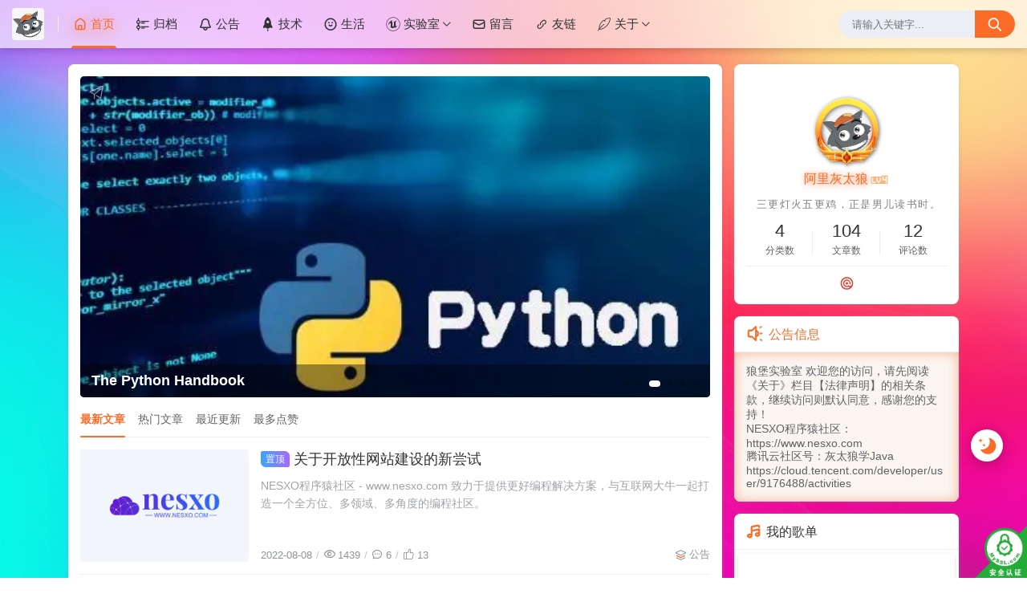

--- FILE ---
content_type: text/html;charset=utf-8
request_url: https://blog.xieqingxin.com/
body_size: 18428
content:
<!DOCTYPE html>
<html lang="zh-CN">
    <head>
    <title>狼堡实验室</title>
<script id="compatiable-checker">
  // 兼容性检查
  function detectIE() {
    var n = window.navigator.userAgent, e = n.indexOf("MSIE ");
    if (e > 0) {
      return parseInt(n.substring(e + 5, n.indexOf(".", e)), 10);
    }
    if (n.indexOf("Trident/") > 0) {
      var r = n.indexOf("rv:");
      return parseInt(n.substring(r + 3, n.indexOf(".", r)), 10);
    }
    var i = n.indexOf("Edge/");
    return i > 0 && parseInt(n.substring(i + 5, n.indexOf(".", i)), 10);
  };
  detectIE() && (alert('当前站点不支持IE浏览器或您开启了兼容模式，请使用其他浏览器访问或关闭兼容模式。'), (location.href = 'https://www.baidu.com'));
</script>

<script id="theme-config-getter" type="text/javascript">
  // 获取主题配置
  var ThemeConfig = {};
  var handleValue = function(value) {
      value = value.replace(/</g,"&lt;").replace(/>/g, "&gt;");
      if(/^(true|false)$/.test(value)) {
        value = JSON.parse(value);
      }
      if(/^\d+$/.test(value)) {
        value = Number(value);
      }
      return value;
  }
      ThemeConfig['enable_like'] = handleValue('true');
      ThemeConfig['live2d_showF12Status'] = handleValue('false');
      ThemeConfig['lazyload_avatar'] = handleValue('https://cdn.xieqingxin.com/cdn/static/spinner-preloader.svg');
      ThemeConfig['live2d_showWelcomeMessage'] = handleValue('true');
      ThemeConfig['tags_type'] = handleValue('card');
      ThemeConfig['enable_code_line_number'] = handleValue('true');
      ThemeConfig['live2d_canCloseLive2d'] = handleValue('true');
      ThemeConfig['banner_amount_limit'] = handleValue('6');
      ThemeConfig['links_empty_text'] = handleValue('暂无友链');
      ThemeConfig['live2d_takagiToolLine'] = handleValue('20px');
      ThemeConfig['weather_key'] = handleValue('950c235512e147999bd6ff4f773e0d7b');
      ThemeConfig['comment_email_poptext'] = handleValue('输入正确可用邮箱~你将收到回复通知');
      ThemeConfig['enable_post_ads_bottom'] = handleValue('false');
      ThemeConfig['qrcode_url'] = handleValue('https://blog.xieqingxin.com/upload/2022/04/%E5%BE%AE%E4%BF%A1.jpg');
      ThemeConfig['enable_tags_aside'] = handleValue('true');
      ThemeConfig['enable_banner_handle'] = handleValue('true');
      ThemeConfig['enable_relate_post'] = handleValue('true');
      ThemeConfig['comment_aword'] = handleValue('评论留言经博主审核通过后显示');
      ThemeConfig['comment_empty_text'] = handleValue('暂无评论');
      ThemeConfig['loading_bar_color'] = handleValue('');
      ThemeConfig['light_time_scope'] = handleValue('5:00~22:00');
      ThemeConfig['live2d_tipsMessage'] = handleValue('');
      ThemeConfig['backdrop'] = handleValue('off');
      ThemeConfig['comment_loading_style'] = handleValue('circle');
      ThemeConfig['live2d_modelTexturesRandMode'] = handleValue('rand');
      ThemeConfig['enable_newest_post'] = handleValue('true');
      ThemeConfig['enable_comment_autoload'] = handleValue('true');
      ThemeConfig['live2d_showToolMenu'] = handleValue('true');
      ThemeConfig['enable_katex'] = handleValue('false');
      ThemeConfig['leaving_empty_text'] = handleValue('暂无留言，期待第一个脚印。');
      ThemeConfig['live2d_takagiToolTop'] = handleValue('0px');
      ThemeConfig['enable_aside_ads'] = handleValue('false');
      ThemeConfig['enable_hot_category'] = handleValue('false');
      ThemeConfig['enable_glass_blur'] = handleValue('true');
      ThemeConfig['live2d_takagiMinWidth'] = handleValue('768px');
      ThemeConfig['enable_code_title'] = handleValue('true');
      ThemeConfig['rip_mode'] = handleValue('false');
      ThemeConfig['enable_banner_loop'] = handleValue('true');
      ThemeConfig['banner_direction'] = handleValue('horizontal');
      ThemeConfig['img_max_width'] = handleValue('100%');
      ThemeConfig['avatar_frame'] = handleValue('honor-light');
      ThemeConfig['enable_toc'] = handleValue('true');
      ThemeConfig['long_code_height'] = handleValue('800');
      ThemeConfig['aside_position'] = handleValue('right');
      ThemeConfig['tags_title'] = handleValue('全部标签');
      ThemeConfig['passage_rights_content'] = handleValue('');
      ThemeConfig['logo_radius'] = handleValue('4px');
      ThemeConfig['email'] = handleValue('qxin-x@aliyun.com');
      ThemeConfig['banner_specify_keyword'] = handleValue('');
      ThemeConfig['enabel_category_celcius'] = handleValue('false');
      ThemeConfig['live2d_canTurnToHomePage'] = handleValue('true');
      ThemeConfig['tag_cloud_max'] = handleValue('15');
      ThemeConfig['enable_active_shadow'] = handleValue('true');
      ThemeConfig['post_img_align'] = handleValue('center');
      ThemeConfig['live2d_takagiDraggable'] = handleValue('unlimited');
      ThemeConfig['comment_author_poptext'] = handleValue('输入QQ号将自动拉取昵称和头像');
      ThemeConfig['categories_title'] = handleValue('全部分类');
      ThemeConfig['categories_sort'] = handleValue('createTime');
      ThemeConfig['police'] = handleValue('粤公网安备 44510302000310号');
      ThemeConfig['live2d_showHitokoto'] = handleValue('true');
      ThemeConfig['background_light_mode'] = handleValue('https://blog.xieqingxin.com/upload/2022/02/%E8%93%9D%E8%89%B2%E7%B2%89%E8%89%B2%E7%B4%AB%E8%89%B2%E9%BB%84%E8%89%B2%E6%B8%90%E5%8F%98%E8%89%B2-f5c1f533f7554a7db1d457109eca28c6.jpg');
      ThemeConfig['loading_bar_height'] = handleValue('3px');
      ThemeConfig['enable_comment'] = handleValue('true');
      ThemeConfig['tag_cloud_type'] = handleValue('3d');
      ThemeConfig['scrollbar_width'] = handleValue('8px');
      ThemeConfig['enable_copy'] = handleValue('true');
      ThemeConfig['journal_list_effect_class'] = handleValue('fadeInUp');
      ThemeConfig['live2d_showCopyMessage'] = handleValue('true');
      ThemeConfig['enable_code_expander'] = handleValue('true');
      ThemeConfig['banner_lazyload_img'] = handleValue('https://cdn.xieqingxin.com/cdn/static/lazyload_h.gif');
      ThemeConfig['enable_index_list_ajax'] = handleValue('true');
      ThemeConfig['enable_title_shadow'] = handleValue('true');
      ThemeConfig['enable_navbar_icon'] = handleValue('true');
      ThemeConfig['author_bg'] = handleValue('https://cdn.xieqingxin.com/cdn/static/author_bg.jpg');
      ThemeConfig['enable_post_thumbnail'] = handleValue('true');
      ThemeConfig['banner_data'] = handleValue('Linux 系统更换软件源-|||--|||-https://blog.xieqingxin.com/upload/2022/03/linux.png-|||-https://blog.xieqingxin.com/archives/linux-change-mirrors=====Vue Handbook-|||--|||-https://blog.xieqingxin.com/upload/2022/03/vue-276de9ffa3c94e1c818d891f18ea605a.png-|||-https://blog.xieqingxin.com/archives/handbook--vue-handbook=====The Python Handbook-|||--|||-https://blog.xieqingxin.com/upload/2022/03/python.png-|||-https://blog.xieqingxin.com/archives/handbook--the-python-handbook=====Zookeeper 简介与环境搭建-|||--|||-https://blog.xieqingxin.com/upload/2022/02/20220217130205-f5bd90e2274a4b4daeb69f90f70241ab.png-|||-https://blog.xieqingxin.com/archives/notes-zookeeper0001=====100 多个常用 API 接口-|||--|||-https://blog.xieqingxin.com/upload/2022/02/20220217130204-3a80e261f9814cf59676a4e219b1ea78.png-|||-https://blog.xieqingxin.com/archives/share-api-for-development=====Bean 的生命周期-|||--|||-https://blog.xieqingxin.com/upload/2022/02/20220217130203-fa88f6a2bb904e32a3cc27a7b2a5e5bb.png-|||-https://blog.xieqingxin.com/archives/notes-java0010');
      ThemeConfig['enable_copy_right_text'] = handleValue('true');
      ThemeConfig['max_pager_number'] = handleValue('5');
      ThemeConfig['passage_tips_content'] = handleValue('');
      ThemeConfig['offscreen_title_leave'] = handleValue('歪，你去哪里了？');
      ThemeConfig['icp'] = handleValue('粤ICP备2021081650号');
      ThemeConfig['enable_footer'] = handleValue('true');
      ThemeConfig['show_newreply'] = handleValue('false');
      ThemeConfig['show_tools_when_hover'] = handleValue('true');
      ThemeConfig['archives_list_type'] = handleValue('timeline');
      ThemeConfig['enable_birthday'] = handleValue('true');
      ThemeConfig['enable_single_code_select'] = handleValue('true');
      ThemeConfig['qrcode_title'] = handleValue('博主微信');
      ThemeConfig['cursor_skin'] = handleValue('black_cat');
      ThemeConfig['enable_music_player'] = handleValue('true');
      ThemeConfig['enable_indent'] = handleValue('false');
      ThemeConfig['live2d_canSwitchHitokoto'] = handleValue('true');
      ThemeConfig['enable_share_qq'] = handleValue('true');
      ThemeConfig['enable_code_hr'] = handleValue('true');
      ThemeConfig['live2d_canTurnToAboutPage'] = handleValue('true');
      ThemeConfig['aside_ad_cover'] = handleValue('');
      ThemeConfig['live2d_style'] = handleValue('');
      ThemeConfig['enable_share_weibo'] = handleValue('true');
      ThemeConfig['live2d_takagiToolFont'] = handleValue('14px');
      ThemeConfig['qrcode_description'] = handleValue('欢迎添加博主，申请添加时麻烦您备注身份，表明来意，很荣幸能得到您的支持！');
      ThemeConfig['default_avatar'] = handleValue('https://cdn.xieqingxin.com/cdn/static/default_avatar.jpg');
      ThemeConfig['footer_source'] = handleValue('theme');
      ThemeConfig['live2d_canSwitchModel'] = handleValue('false');
      ThemeConfig['enable_social'] = handleValue('true');
      ThemeConfig['photos_empty_text'] = handleValue('暂无图片数据');
      ThemeConfig['home_empty_text'] = handleValue('暂无文章数据');
      ThemeConfig['offscreen_title_back'] = handleValue('(つェ⊂)咦，又回来了!');
      ThemeConfig['photos_gap'] = handleValue('10');
      ThemeConfig['post_thumbnail'] = handleValue('https://cdn.xieqingxin.com/cdn/static/1027-210x140.jpg');
      ThemeConfig['post_ad_cover_top'] = handleValue('');
      ThemeConfig['driven_by'] = handleValue('tencent');
      ThemeConfig['enable_background_dark'] = handleValue('true');
      ThemeConfig['enable_banner'] = handleValue('true');
      ThemeConfig['theme_mode'] = handleValue('user');
      ThemeConfig['qq_group_text'] = handleValue('欢迎加入QQ交流群');
      ThemeConfig['enable_loading_bar'] = handleValue('false');
      ThemeConfig['journal_block_height'] = handleValue('300');
      ThemeConfig['enable_page_meta'] = handleValue('true');
      ThemeConfig['enable_categories_aside'] = handleValue('true');
      ThemeConfig['comment_avatar_loading'] = handleValue('https://cdn.xieqingxin.com/cdn/static/spinner-preloader.svg');
      ThemeConfig['enable_show_in_up'] = handleValue('true');
      ThemeConfig['enable_tags_post_num'] = handleValue('true');
      ThemeConfig['live2d_screenshotCaptureName'] = handleValue('live2d.png');
      ThemeConfig['categories_type'] = handleValue('card');
      ThemeConfig['scrollbar_color'] = handleValue('');
      ThemeConfig['live2d_canTakeScreenshot'] = handleValue('true');
      ThemeConfig['logo_link'] = handleValue('https://www.xieqingxin.com/');
      ThemeConfig['access_key'] = handleValue('Qxin-X');
      ThemeConfig['enable_like_journal'] = handleValue('true');
      ThemeConfig['enable_post_aside'] = handleValue('true');
      ThemeConfig['newest_page_size'] = handleValue('5');
      ThemeConfig['gravatar_source'] = handleValue('https://dn-qiniu-avatar.qbox.me/avatar/');
      ThemeConfig['post_ad_cover_bottom'] = handleValue('');
      ThemeConfig['enable_mobile_social'] = handleValue('false');
      ThemeConfig['archives_empty_text'] = handleValue('暂无文章数据');
      ThemeConfig['enable_police'] = handleValue('true');
      ThemeConfig['enable_icp'] = handleValue('true');
      ThemeConfig['copy_right_text'] = handleValue('\n\n# ********************** 版权声明 **********************\n# 商业转载请联系作者获得授权，非商业转载请注明出处。\n# For commercial use, please contact the author for authorization. For non-commercial use, please indicate the source.\n# 协议(License)：署名-非商业性使用-相同方式共享 4.0 国际 (CC BY-NC-SA 4.0)\n# 作者(Author)：灰太狼\n# 站点(URL)：https://blog.xieqingxin.com\n# 来源(Source)：狼堡实验室 - Qxin-X\'s Blog');
      ThemeConfig['enable_index_list_effect'] = handleValue('true');
      ThemeConfig['enable_search'] = handleValue('true');
      ThemeConfig['archives_title'] = handleValue('文章归档');
      ThemeConfig['enable_weather'] = handleValue('true');
      ThemeConfig['background_dark_mode'] = handleValue('https://blog.xieqingxin.com/upload/2022/02/%E5%85%83%E5%AE%B5%E8%8A%82%E5%AD%94%E6%98%8E%E7%81%AF-f566c58679b542f4b242f561b709afaf.jpg');
      ThemeConfig['enable_share_weixin'] = handleValue('true');
      ThemeConfig['banner_source'] = handleValue('manual');
      ThemeConfig['photos_title'] = handleValue('画廊');
      ThemeConfig['live2d_takagiEdgeSide'] = handleValue('left:0');
      ThemeConfig['show_logo'] = handleValue('true');
      ThemeConfig['enable_archives_aside'] = handleValue('true');
      ThemeConfig['cdn_type'] = handleValue('none');
      ThemeConfig['hot_category_source'] = handleValue('hot');
      ThemeConfig['enable_comment_ua'] = handleValue('true');
      ThemeConfig['index_list_effect_class'] = handleValue('fadeIn');
      ThemeConfig['banner_effect'] = handleValue('fade');
      ThemeConfig['live2d_modelAPI'] = handleValue('\//live2d.fghrsh.net/api/');
      ThemeConfig['live2d_modelRandMode'] = handleValue('rand');
      ThemeConfig['fallback_thumbnail'] = handleValue('https://cdn.xieqingxin.com/cdn/static/default_thumbnail.png');
      ThemeConfig['journals_title'] = handleValue('日志记录');
      ThemeConfig['live2d_takagiTipsSize'] = handleValue('250x70');
      ThemeConfig['enable_photos_aside'] = handleValue('false');
      ThemeConfig['enable_back2top_smooth'] = handleValue('true');
      ThemeConfig['post_aside_ad_link_top'] = handleValue('');
      ThemeConfig['music_id'] = handleValue('7055992230');
      ThemeConfig['enable_banner_switch_button'] = handleValue('true');
      ThemeConfig['enable_back2top'] = handleValue('true');
      ThemeConfig['content_max_width'] = handleValue('1320px');
      ThemeConfig['aside_ad_link'] = handleValue('');
      ThemeConfig['enable_links_aside'] = handleValue('false');
      ThemeConfig['live2d_modelStorage'] = handleValue('true');
      ThemeConfig['photos_page_size'] = handleValue('12');
      ThemeConfig['enable_post_ads_top'] = handleValue('false');
      ThemeConfig['live2d_modelTexturesId'] = handleValue('1');
      ThemeConfig['custome_cloud'] = handleValue('');
      ThemeConfig['enable_rss'] = handleValue('false');
      ThemeConfig['live2d_takagiDraggableRevert'] = handleValue('true');
      ThemeConfig['enable_background_light'] = handleValue('true');
      ThemeConfig['enable_photos_effect'] = handleValue('true');
      ThemeConfig['enable_donate'] = handleValue('true');
      ThemeConfig['show_loaded_time'] = handleValue('false');
      ThemeConfig['enable_strips'] = handleValue('true');
      ThemeConfig['live2d_takagiFontSize'] = handleValue('12px');
      ThemeConfig['live2d_aboutPageUrl'] = handleValue('https://blog.xieqingxin.com/about');
      ThemeConfig['enable_passage_tips'] = handleValue('true');
      ThemeConfig['journals_empty_text'] = handleValue('暂无日志数据');
      ThemeConfig['enable_clean_mode'] = handleValue('false');
      ThemeConfig['enable_busuanzi'] = handleValue('true');
      ThemeConfig['links_title'] = handleValue('优质友链');
      ThemeConfig['enable_comment_journal'] = handleValue('true');
      ThemeConfig['enable_fold_long_code'] = handleValue('false');
      ThemeConfig['show_level'] = handleValue('true');
      ThemeConfig['live2d_showF12OpenMsg'] = handleValue('false');
      ThemeConfig['live2d_modelId'] = handleValue('70');
      ThemeConfig['enable_powerby'] = handleValue('true');
      ThemeConfig['toc_depth'] = handleValue('0');
      ThemeConfig['banner_delay'] = handleValue('3500');
      ThemeConfig['enable_journal_effect'] = handleValue('true');
      ThemeConfig['link_behavior'] = handleValue('default');
      ThemeConfig['code_theme'] = handleValue('vs');
      ThemeConfig['enable_journal_add'] = handleValue('false');
      ThemeConfig['live2d_canSwitchTextures'] = handleValue('true');
      ThemeConfig['web_font'] = handleValue('off');
      ThemeConfig['enable_banner_pagination'] = handleValue('true');
      ThemeConfig['mode_color_dark'] = handleValue('#9999ff');
      ThemeConfig['enable_icon_animate'] = handleValue('true');
      ThemeConfig['footer_position'] = handleValue('none');
      ThemeConfig['baidu_token'] = handleValue('Uo7iGVc6Qcz433vE');
      ThemeConfig['enable_random_img_api'] = handleValue('true');
      ThemeConfig['enable_categories_post_num'] = handleValue('true');
      ThemeConfig['mode_color_light'] = handleValue('#fb6c28');
      ThemeConfig['enable_code_newline'] = handleValue('false');
      ThemeConfig['enable_debug'] = handleValue('false');
      ThemeConfig['show_blogger'] = handleValue('true');
      ThemeConfig['enable_sitemap'] = handleValue('false');
      ThemeConfig['enable_offscreen_tip'] = handleValue('true');
      ThemeConfig['enable_lifetime'] = handleValue('true');
      ThemeConfig['relate_post_max'] = handleValue('5');
      ThemeConfig['enable_fixed_header'] = handleValue('true');
      ThemeConfig['enable_archives_category'] = handleValue('true');
      ThemeConfig['overview_type'] = handleValue('C');
      ThemeConfig['cursor_effect'] = handleValue('cursor6');
      ThemeConfig['tags_sort'] = handleValue('createTime');
      ThemeConfig['enable_live2d'] = handleValue('false');
      ThemeConfig['comment_avatar_error'] = handleValue('https://cdn.xieqingxin.com/cdn/static/error_avatar.jpg');
      ThemeConfig['links_logo_default'] = handleValue('https://cdn.xieqingxin.com/cdn/static/default_thumbnail.png');
      ThemeConfig['enable_aside'] = handleValue('true');
      ThemeConfig['qq_group'] = handleValue('');
      ThemeConfig['post_aside_ad_link_bottom'] = handleValue('');
      ThemeConfig['progress_bar_bgc'] = handleValue('');
      ThemeConfig['enable_share_qzone'] = handleValue('true');
      ThemeConfig['qrcode_zfb'] = handleValue('https://blog.xieqingxin.com/upload/2022/04/%E6%94%AF%E4%BB%98%E5%AE%9Dskm.jpg');
      ThemeConfig['enable_progress_bar'] = handleValue('true');
      ThemeConfig['qrcode_wx'] = handleValue('https://blog.xieqingxin.com/upload/2022/04/%E5%BE%AE%E4%BF%A1skm.jpg');
      ThemeConfig['enable_full_header'] = handleValue('false');
      ThemeConfig['links_type'] = handleValue('group');
      ThemeConfig['enable_banner_title'] = handleValue('true');
      ThemeConfig['enable_day_words'] = handleValue('true');
      ThemeConfig['enable_journals_aside'] = handleValue('true');
      ThemeConfig['enable_tag_cloud'] = handleValue('true');
      ThemeConfig['enable_code_macdot'] = handleValue('true');
      ThemeConfig['live2d_hitokotoAPI'] = handleValue('hitokoto.cn');
      ThemeConfig['random_img_api'] = handleValue('https://tu.ltyuanfang.cn/api/fengjing.php');
      ThemeConfig['avatar_widget'] = handleValue('0');
      ThemeConfig['live2d_showF12Message'] = handleValue('false');
      ThemeConfig['avatar_type'] = handleValue('circle');
      ThemeConfig['enable_console_theme'] = handleValue('false');
      ThemeConfig['enable_full_footer'] = handleValue('false');
      ThemeConfig['banner_speed'] = handleValue('500');
      ThemeConfig['enable_banner_autoplay'] = handleValue('true');
      ThemeConfig['archives_timeline_metric'] = handleValue('month');
      ThemeConfig['favicon'] = handleValue('');
      ThemeConfig['enable_notice'] = handleValue('true');
      ThemeConfig['lazyload_thumbnail'] = handleValue('https://cdn.xieqingxin.com/cdn/static/lazyload_h.gif');
      ThemeConfig['tag_cloud_width'] = handleValue('static');
      ThemeConfig['enable_qrcode'] = handleValue('false');
      ThemeConfig['enable_share'] = handleValue('true');
      ThemeConfig['check_baidu_collect'] = handleValue('true');
      ThemeConfig['enable_code_copy'] = handleValue('true');
      ThemeConfig['enable_mobile_toc'] = handleValue('true');
      ThemeConfig['enable_share_link'] = handleValue('true');
      ThemeConfig['newreply_page_size'] = handleValue('5');
      ThemeConfig['live2d_takagiSize'] = handleValue('280x250');
      ThemeConfig['links_omit'] = handleValue('黑名单,下线');
      ThemeConfig['site_notice'] = handleValue('狼堡实验室 欢迎您的访问，请先阅读《关于》栏目【法律声明】的相关条款，继续访问则默认同意，感谢您的支持！\nNESXO程序猿社区：\nhttps://www.nesxo.com\n腾讯云社区号：灰太狼学Java\nhttps://cloud.tencent.com/developer/user/9176488/activities');
      ThemeConfig['enable_sheet_aside'] = handleValue('true');
  ThemeConfig['name'] = 'joe2.0';
  ThemeConfig['version'] = '1.0.10';
  ThemeConfig['mode'] = 'production';
  ThemeConfig['birthday'] = '2021/10/9 09:00';
  ThemeConfig['blog_title'] = '狼堡实验室';
  ThemeConfig['blog_url'] = 'https://blog.xieqingxin.com';
  ThemeConfig['developer'] = 'M酷';
  ThemeConfig['theme_path'] = '/themes/joe2.0';
  ThemeConfig['BASE_URL'] = 'https://bbchin.com';
  ThemeConfig['BASE_RES_URL'] = '/themes/joe2.0';
  ThemeConfig['LAZY_IMG'] = '/themes/joe2.0/source/img/lazyload.gif';
  ThemeConfig['post_index_page_size'] = '10';
  ThemeConfig['post_index_sort'] = 'createTime';
  ThemeConfig['gravatar_source_url'] = '//dn-qiniu-avatar.qbox.me/avatar/';
  ThemeConfig['gravatar_type'] = 'blank';
</script>

<script id="metas-getter" type="text/javascript">
  // 获取当前页面元数据，这里不要做解析
  window.PageAttrs = {
    "metas": {
    }
  };
</script>

<script id="theme-config-getter" type="text/javascript">
  if (ThemeConfig.mode === "development") {
    console.log("Joe2.0主题配置：", ThemeConfig);
    console.log("资源根路径：", ThemeConfig.BASE_RES_URL);
  }
  // 读取主题模式
  var initThemeMode = function() {
    try {
      var curMode = ""; 
      if (ThemeConfig.theme_mode === "auto") {
        var light_scope = ThemeConfig.light_time_scope.split("~");
        var now = new Date();
        var today = now.toLocaleString().split(" ")[0];
        var curMode = now >= new Date(today + " " + light_scope[0]) && now <= new Date(today + " " + light_scope[1]) ? "light" : "dark";
        localStorage.removeItem("data-mode");
      } else if (ThemeConfig.theme_mode === "user") {
        // 用户模式下优先从本地取主题模式，默认为浅色
        curMode = localStorage.getItem("data-mode") || "light";
        localStorage.setItem("data-mode", curMode);
      } else {
        // 非用户模式下直接取后台配置的模式
        curMode = ThemeConfig.theme_mode;
        localStorage.removeItem("data-mode");
      }
      document.querySelector("html").setAttribute("data-mode", curMode);
    } catch(e) {
      console.log(e);
    }
  }
  initThemeMode();
  window.Joe = {
    BASE_API: "",
    isMobile: /windows phone|iphone|android/gi.test(window.navigator.userAgent),
    errorImg: function(target, src) {
      target.setAttribute('src', src || '[data-uri]'); 
      setTimeout(function () {
        target.setAttribute('onerror', null);
        }, 1000)
    }
  }
  ThemeConfig.enable_console_theme && console.log("%cTheme By " + ThemeConfig.developer + " | 版本 V" + ThemeConfig.version, "padding: 8px 15px;color:#fff;background: linear-gradient(270deg, #986fee, #8695e6, #68b7dd, #18d7d3);border-radius: 0 15px 0 15px;");
</script><meta charset="utf-8">
<meta name="renderer" content="webkit">
 <meta name="format-detection" content="email=no">
<meta name="format-detection" content="telephone=no">
<meta http-equiv="Content-Type" content="text/html; charset=UTF-8">
<meta http-equiv="Cache-Control" content="no-siteapp">
<meta http-equiv="X-UA-Compatible" content="IE=edge, chrome=1">
<meta name="viewport" content="width=device-width, user-scalable=no, initial-scale=1.0, shrink-to-fit=no, viewport-fit=cover">
<meta name="keywords" content="狼堡实验室,灰太狼,狼堡">
<meta name="description" content="一个专注于互联网 WEBAPP 领域的博客">
<meta name="author" content="阿里灰太狼">
<meta http-equiv="x-dns-prefetch-control" content="on">
<meta name="site" content="https://blog.xieqingxin.com">
<!-- OG -->
<meta property="og:image" content="https://blog.xieqingxin.com/upload/2021/10/5b8db5603db49_610-33f71d156d2e42999b95e809e0c46c2d.jpg">
<meta property="og:description" content="一个专注于互联网 WEBAPP 领域的博客">
<meta property="og:type" content="website">
<meta property="og:locale" content="zh_CN">
<meta property="og:site_name" content="狼堡实验室">
<meta property="og:url" content="https://blog.xieqingxin.com">
<meta property="og:title" content="首页 – 狼堡实验室">
<meta property="twitter:partner" content="ogwp">
<!-- /OG -->  <link rel="shortcut icon" size="32x32" href="https://blog.xieqingxin.com/upload/2021/10/5b8db5603db49_610-33f71d156d2e42999b95e809e0c46c2d.jpg">
  <link rel="canonical" href="https://blog.xieqingxin.com">
  <link rel="apple-touch-icon" sizes="180x180" href="https://blog.xieqingxin.com/upload/2021/10/5b8db5603db49_610-33f71d156d2e42999b95e809e0c46c2d.jpg">
<style type="text/css">
  @font-face {
    font-family: "Joe Font";
    font-weight: 400;
    font-style: normal;
    font-display: swap;
  }
  html body {
    --theme: #fb6c28;
    --scroll-bar: #c0c4cc;
    --loading-bar: var(--theme);
    --img-max-width: 100%;
    font-family: "Joe Font", "Helvetica Neue", Helvetica, "PingFang SC", "Hiragino Sans GB", "Microsoft YaHei", "微软雅黑", Arial, "sans-serif";
    --res-url: '/themes/joe2.0';
  }
  html[data-mode='dark'] body {
    --theme: #9999ff;
    --scroll-bar: #666;
    --loading-bar: var(--theme);
  }
  ::-webkit-scrollbar {
    width: 8px;
  }
  ::-webkit-scrollbar-thumb {
    background: var(--scroll-bar);
  }
    html[data-mode="light"] body {
      background-position: top center;
      background-attachment: fixed;
      background-repeat: no-repeat;
      background-size: cover;
      background-image: url(https://blog.xieqingxin.com/upload/2022/02/%E8%93%9D%E8%89%B2%E7%B2%89%E8%89%B2%E7%B4%AB%E8%89%B2%E9%BB%84%E8%89%B2%E6%B8%90%E5%8F%98%E8%89%B2-f5c1f533f7554a7db1d457109eca28c6.jpg);
    }
    html[data-mode="dark"] body {
      background-position: top center;
      background-attachment: fixed;
      background-repeat: no-repeat;
      background-size: cover;
      background-image: url(https://blog.xieqingxin.com/upload/2022/02/%E5%85%83%E5%AE%B5%E8%8A%82%E5%AD%94%E6%98%8E%E7%81%AF-f566c58679b542f4b242f561b709afaf.jpg);
    }
</style>  <link rel="preload stylesheet" as="style" href="/themes/joe2.0/source/css/min/normalize.min.css?v=1.0.10"> 
  <link rel="preload stylesheet" as="style" href="/themes/joe2.0/source/lib/font-awesome/css/font-awesome.min.css?v=1.0.10"> 
  <link rel="preload stylesheet" as="style" href="//at.alicdn.com/t/font_2788564_crkap1ed9j5.css">
  <link rel="preload stylesheet" as="style" href="/themes/joe2.0/source/css/min/theme.min.css?v=1.0.10">
  <style>
    #Joe .joe_container {
      max-width: 1320px;
    }
  </style>
  <link rel="stylesheet" href="/themes/joe2.0/source/lib/qmsg/qmsg.css">
  <link rel="preload stylesheet" as="style" href="/themes/joe2.0/source/lib/animate/animate.min.css">
    <link rel="stylesheet" href="/themes/joe2.0/source/lib/swiper/swiper.min.css">
  <link rel="preload stylesheet" as="style" href="/themes/joe2.0/source/css/min/global.min.css?v=1.0.10">
    <link rel="preload stylesheet" as="style" href="/themes/joe2.0/source/css/min/index.min.css?v=1.0.10">
  <link rel="preload stylesheet" as="style" href="/themes/joe2.0/source/css/min/responsive.min.css?v=1.0.10">
  <link rel="stylesheet" href="/themes/joe2.0/source/lib/fancybox/jquery.fancybox.min.css">
    <link rel="stylesheet" href="/themes/joe2.0/source/cursor/style/min/black_cat.min.css?v=1.0.10">
    <script src="/themes/joe2.0/source/lib/jquery@3.5.1/jquery.min.js"></script>
    <meta name="generator" content="Halo 1.6.1"/>
        <link rel="shortcut icon" type="images/x-icon" href="https://blog.xieqingxin.com/upload/2021/10/5b8db5603db49_610-33f71d156d2e42999b95e809e0c46c2d.jpg">
    
  </head>
  <body>
    <div id="Joe">
<header class="joe_header">
  <div class="joe_header__above topInDown fixed glass">
    <div class="joe_container joe_header_container">
      <i class="joe-font joe-icon-caidan joe_header__above-slideicon"></i>
        <a title="狼堡实验室" class="joe_header__above-logo" href="https://www.xieqingxin.com/">
          <img style="border-radius:4px" src="https://blog.xieqingxin.com/upload/2021/10/5b8db5603db49_610-33f71d156d2e42999b95e809e0c46c2d.jpg" onerror="Joe.errorImg(this)" alt="狼堡实验室">
        </a>
      <nav class="joe_header__above-nav active-shadow active-animate">
                <a class="item" href="/" target="_self" title="首页"><i class="m-icon joe-font joe-icon-shouye"></i>首页</a>
                <a class="item" href="/archives" target="_self" title="归档"><i class="m-icon joe-font joe-icon-timeline"></i>归档</a>
                <a class="item" href="/categories/notices" target="_self" title="公告"><i class="m-icon joe-font joe-icon-tongzhi"></i>公告</a>
                <a class="item" href="/categories/codes" target="_self" title="技术"><i class="m-icon joe-font joe-icon-rocket"></i>技术</a>
                <a class="item" href="/categories/perception" target="_self" title="生活"><i class="m-icon joe-font joe-icon-biaoqing"></i>生活</a>
                <div class="joe_dropdown" trigger="hover" placement="60px">
                  <div class="joe_dropdown__link">
                      <a class="item" style="cursor:default;" href="javascript:;" title="实验室"><i class="m-icon joe-font joe-icon-unreal"></i>实验室</a>
                    <i class="joe-font joe-icon-arrow-down joe_dropdown__link-icon" style="color:var(--main)"></i>
                  </div>
                  <nav class="joe_dropdown__menu">
                          <li>
                            <a class="item" href="https://bing.xieqingxin.com" target="_blank" title="必应壁纸"><i class="m-icon joe-font joe-icon-picture"></i>必应壁纸</a>
                          </li>
                          <li>
                            <a class="item" href="https://fireworks.xieqingxin.cn/" target="_blank" title="看烟花"><i class="m-icon joe-font joe-icon-aixin"></i>看烟花</a>
                          </li>
                  </nav>
                </div>
                <a class="item" href="/leaving" target="_self" title="留言"><i class="m-icon joe-font joe-icon-youjian"></i>留言</a>
                <a class="item" href="/links" target="_self" title="友链"><i class="m-icon joe-font joe-icon-link"></i>友链</a>
                <div class="joe_dropdown" trigger="hover" placement="60px">
                  <div class="joe_dropdown__link">
                      <a class="item" style="cursor:default;" href="javascript:;" title="关于"><i class="m-icon joe-font joe-icon-yumao"></i>关于</a>
                    <i class="joe-font joe-icon-arrow-down joe_dropdown__link-icon" style="color:var(--main)"></i>
                  </div>
                  <nav class="joe_dropdown__menu">
                          <li>
                            <a class="item" href="/about" target="_self" title="关于博主"><i class="m-icon joe-font joe-icon-touxiang"></i>关于博主</a>
                          </li>
                          <li>
                            <a class="item" href="/disclaimers" target="_self" title="法律声明"><i class="m-icon joe-font joe-icon-wengao"></i>法律声明</a>
                          </li>
                  </nav>
                </div>
      </nav>
  <form class="joe_header__above-search" method="get" action="https://blog.xieqingxin.com/search">
    <input maxlength="16" autocomplete="off" placeholder="请输入关键字..." name="keyword" value class="input" type="text">
    <button type="submit" class="submit" aria-label="搜索按钮"><i class="joe-font joe-icon-search"></i></button>
    <span class="icon"></span>
      <nav class="result">
          <a href="https://blog.xieqingxin.com/archives/leetcode-problems--palindrome-linked-list" title="leetcode-234. 回文链表" class="item">
            <span class="sort">1</span>
            <span class="text">leetcode-234. 回文链表</span>
          </a>
          <a href="https://blog.xieqingxin.com/archives/leetcode-problems--linked-list-cycle-ii" title="leetcode-142. 环形链表 II" class="item">
            <span class="sort">2</span>
            <span class="text">leetcode-142. 环形链表 II</span>
          </a>
          <a href="https://blog.xieqingxin.com/archives/leetcode-problems--jump-game" title="leetcode-55. 跳跃游戏" class="item">
            <span class="sort">3</span>
            <span class="text">leetcode-55. 跳跃游戏</span>
          </a>
          <a href="https://blog.xieqingxin.com/archives/leetcode-problems--divide-two-integers" title="leetcode-29. 两数相除" class="item">
            <span class="sort">4</span>
            <span class="text">leetcode-29. 两数相除</span>
          </a>
          <a href="https://blog.xieqingxin.com/archives/leetcode-problems--plus-one" title="leetcode-66. 加一" class="item">
            <span class="sort">5</span>
            <span class="text">leetcode-66. 加一</span>
          </a>
      </nav>
  </form>
        <i class="joe-font joe-icon-search joe_header__above-searchicon"></i>
    </div>
  </div>

  <div class="joe_header__slideout">
    <div class="joe_header__slideout-wrap">
      <img width="100%" height="150" class="joe_header__slideout-image" src="https://cdn.xieqingxin.com/cdn/static/author_bg.jpg" onerror="Joe.errorImg(this)" alt="侧边栏壁纸" />
      <div class="joe_header__slideout-author">
        <img width="50" height="50" class="avatar lazyload" data-src="/upload/2021/10/5b8db5603db49_610-33f71d156d2e42999b95e809e0c46c2d.jpg" src="https://cdn.xieqingxin.com/cdn/static/spinner-preloader.svg" onerror="Joe.errorImg(this)" alt="博主头像"/>
        <div class="info">
          <a class="link" href="https://www.xieqingxin.com/" target="_blank" rel="noopener noreferrer nofollow">阿里灰太狼<img class="level" src="/themes/joe2.0/source/svg/level_4.svg" onerror="Joe.errorImg(this)" alt="博主等级"/></a>
            <p class="motto joe_motto">You have to believe in yourself . That's the secret of success.</p>
        </div>
      </div>
      <ul class="joe_header__slideout-count">
        <li class="item">
          <i class="joe-font joe-icon-riji"></i>
          <span>累计撰写 <strong>104</strong> 篇文章</span>
        </li>
        <li class="item">
          <i class="joe-font joe-icon-remen"></i>
          <span>累计创建 <strong>50</strong> 个标签</span>
        </li>
        <li class="item">
          <i class="joe-font joe-icon-message"></i>
          <span>累计收到 <strong>12</strong> 条评论</span>
        </li>
      </ul>
      <ul class="joe_header__slideout-menu panel-box">
        <li>
          <a class="link panel" href="#" rel="nofollow">
          <span>栏目</span>
          <i class="joe-font joe-icon-arrow-right"></i>
          </a>
          <ul class="slides panel-body panel-box panel-side-menu">
                    <li>
                      <a class="link" href="/" title="首页">首页</a>
                    </li>
                    <li>
                      <a class="link" href="/archives" title="归档">归档</a>
                    </li>
                    <li>
                      <a class="link" href="/categories/notices" title="公告">公告</a>
                    </li>
                    <li>
                      <a class="link" href="/categories/codes" title="技术">技术</a>
                    </li>
                    <li>
                      <a class="link" href="/categories/perception" title="生活">生活</a>
                    </li>
                    <li>
                      <div class="link panel">
                        <a href="#" title="实验室">实验室</a>
                        <i class="joe-font joe-icon-arrow-right"></i>
                      </div>
                      <ul class="slides panel-body">
                                <li>
                                  <a class="link" href="https://bing.xieqingxin.com" title="必应壁纸">必应壁纸</a>
                                </li>
                                <li>
                                  <a class="link" href="https://fireworks.xieqingxin.cn/" title="看烟花">看烟花</a>
                                </li>
                      </ul>
                    </li>
                    <li>
                      <a class="link" href="/leaving" title="留言">留言</a>
                    </li>
                    <li>
                      <a class="link" href="/links" title="友链">友链</a>
                    </li>
                    <li>
                      <div class="link panel">
                        <a href="#" title="关于">关于</a>
                        <i class="joe-font joe-icon-arrow-right"></i>
                      </div>
                      <ul class="slides panel-body">
                                <li>
                                  <a class="link" href="/about" title="关于博主">关于博主</a>
                                </li>
                                <li>
                                  <a class="link" href="/disclaimers" title="法律声明">法律声明</a>
                                </li>
                      </ul>
                    </li>
          </ul>
        </li>
      </ul>
    </div>
  </div>

    <div class="joe_header__searchout">
      <div class="joe_container">
        <div class="joe_header__searchout-inner">
          <form class="joe_header__above-search-mobile" method="get" action="https://blog.xieqingxin.com/search">
            <input maxlength="16" autocomplete="off" placeholder="请输入关键字..." name="keyword" value class="input" type="text"/>
            <button type="submit" class="submit">搜索</button>
          </form>
              <div class="title">
                <i class="joe-font joe-icon-cloud"></i>标签搜索
              </div>
              <ul class="cloud">
                  <li class="item">
                    <a style="background:#DE4313" href="https://blog.xieqingxin.com/tags/linx" title="linx">linx</a>
                  </li>
                  <li class="item">
                    <a style="background:#46c47c" href="https://blog.xieqingxin.com/tags/notesmirrors" title="notes | mirrors">notes | mirrors</a>
                  </li>
                  <li class="item">
                    <a style="background:#e8583d" href="https://blog.xieqingxin.com/tags/handbookpython" title="handbook | python">handbook | python</a>
                  </li>
                  <li class="item">
                    <a style="background:#465EFB" href="https://blog.xieqingxin.com/tags/handbookvue" title="handbook | vue">handbook | vue</a>
                  </li>
                  <li class="item">
                    <a style="background:#ff9a9e" href="https://blog.xieqingxin.com/tags/vue" title="vue">vue</a>
                  </li>
                  <li class="item">
                    <a style="background:#F072B6" href="https://blog.xieqingxin.com/tags/ruankao" title="ruankao">ruankao</a>
                  </li>
                  <li class="item">
                    <a style="background:#F067B4" href="https://blog.xieqingxin.com/tags/mirrors" title="mirrors">mirrors</a>
                  </li>
                  <li class="item">
                    <a style="background:#6fa3ef" href="https://blog.xieqingxin.com/tags/python" title="python">python</a>
                  </li>
                  <li class="item">
                    <a style="background:#5961F9" href="https://blog.xieqingxin.com/tags/handbook" title="handbook">handbook</a>
                  </li>
                  <li class="item">
                    <a style="background:#F55555" href="https://blog.xieqingxin.com/tags/生活记录" title="生活记录">生活记录</a>
                  </li>
                  <li class="item">
                    <a style="background:#32CCBC" href="https://blog.xieqingxin.com/tags/二十四节气" title="二十四节气">二十四节气</a>
                  </li>
                  <li class="item">
                    <a style="background:#EA5455" href="https://blog.xieqingxin.com/tags/惊蛰" title="惊蛰">惊蛰</a>
                  </li>
                  <li class="item">
                    <a style="background:#FA742B" href="https://blog.xieqingxin.com/tags/solutions" title="solutions">solutions</a>
                  </li>
                  <li class="item">
                    <a style="background:#E96D71" href="https://blog.xieqingxin.com/tags/solution" title="solution">solution</a>
                  </li>
                  <li class="item">
                    <a style="background:#49C628" href="https://blog.xieqingxin.com/tags/idea" title="idea">idea</a>
                  </li>
                  <li class="item">
                    <a style="background:#D939CD" href="https://blog.xieqingxin.com/tags/netty" title="Netty">Netty</a>
                  </li>
                  <li class="item">
                    <a style="background:#28C76F" href="https://blog.xieqingxin.com/tags/zookeeper" title="Zookeeper">Zookeeper</a>
                  </li>
                  <li class="item">
                    <a style="background:#BB4E75" href="https://blog.xieqingxin.com/tags/api" title="api">api</a>
                  </li>
                  <li class="item">
                    <a style="background:#4facfe" href="https://blog.xieqingxin.com/tags/spring" title="spring">spring</a>
                  </li>
                  <li class="item">
                    <a style="background:#46c47c" href="https://blog.xieqingxin.com/tags/linux" title="linux">linux</a>
                  </li>
                  <li class="item">
                    <a style="background:#e8583d" href="https://blog.xieqingxin.com/tags/rabbitmq" title="rabbitmq">rabbitmq</a>
                  </li>
                  <li class="item">
                    <a style="background:#465EFB" href="https://blog.xieqingxin.com/tags/report" title="Report">Report</a>
                  </li>
                  <li class="item">
                    <a style="background:#ff9a9e" href="https://blog.xieqingxin.com/tags/eport" title="eport">eport</a>
                  </li>
                  <li class="item">
                    <a style="background:#F072B6" href="https://blog.xieqingxin.com/tags/opensource" title="Open Source">Open Source</a>
                  </li>
                  <li class="item">
                    <a style="background:#F067B4" href="https://blog.xieqingxin.com/tags/announcement" title="announcement">announcement</a>
                  </li>
                  <li class="item">
                    <a style="background:#6fa3ef" href="https://blog.xieqingxin.com/tags/blogroll" title="blogroll">blogroll</a>
                  </li>
                  <li class="item">
                    <a style="background:#5961F9" href="https://blog.xieqingxin.com/tags/keepalived" title="keepalived">keepalived</a>
                  </li>
                  <li class="item">
                    <a style="background:#F55555" href="https://blog.xieqingxin.com/tags/pagehelper" title="pagehelper">pagehelper</a>
                  </li>
                  <li class="item">
                    <a style="background:#32CCBC" href="https://blog.xieqingxin.com/tags/mybatis" title="mybatis">mybatis</a>
                  </li>
                  <li class="item">
                    <a style="background:#EA5455" href="https://blog.xieqingxin.com/tags/redis" title="redis">redis</a>
                  </li>
                  <li class="item">
                    <a style="background:#FA742B" href="https://blog.xieqingxin.com/tags/nginx" title="nginx">nginx</a>
                  </li>
                  <li class="item">
                    <a style="background:#E96D71" href="https://blog.xieqingxin.com/tags/log4j" title="log4j">log4j</a>
                  </li>
                  <li class="item">
                    <a style="background:#49C628" href="https://blog.xieqingxin.com/tags/jdk18" title="jdk1.8">jdk1.8</a>
                  </li>
                  <li class="item">
                    <a style="background:#D939CD" href="https://blog.xieqingxin.com/tags/centos7" title="centos7">centos7</a>
                  </li>
                  <li class="item">
                    <a style="background:#28C76F" href="https://blog.xieqingxin.com/tags/java" title="java">java</a>
                  </li>
                  <li class="item">
                    <a style="background:#BB4E75" href="https://blog.xieqingxin.com/tags/docker" title="docker">docker</a>
                  </li>
                  <li class="item">
                    <a style="background:#4facfe" href="https://blog.xieqingxin.com/tags/springcloud" title="springcloud">springcloud</a>
                  </li>
                  <li class="item">
                    <a style="background:#46c47c" href="https://blog.xieqingxin.com/tags/summary" title="summary">summary</a>
                  </li>
                  <li class="item">
                    <a style="background:#e8583d" href="https://blog.xieqingxin.com/tags/newyear" title="NewYear">NewYear</a>
                  </li>
                  <li class="item">
                    <a style="background:#465EFB" href="https://blog.xieqingxin.com/tags/thoughts" title="thoughts">thoughts</a>
                  </li>
                  <li class="item">
                    <a style="background:#ff9a9e" href="https://blog.xieqingxin.com/tags/notes" title="notes">notes</a>
                  </li>
                  <li class="item">
                    <a style="background:#F072B6" href="https://blog.xieqingxin.com/tags/springboot" title="springboot">springboot</a>
                  </li>
                  <li class="item">
                    <a style="background:#F067B4" href="https://blog.xieqingxin.com/tags/名言" title="名言">名言</a>
                  </li>
                  <li class="item">
                    <a style="background:#6fa3ef" href="https://blog.xieqingxin.com/tags/康辉" title="康辉">康辉</a>
                  </li>
                  <li class="item">
                    <a style="background:#5961F9" href="https://blog.xieqingxin.com/tags/日常心情" title="日常心情">日常心情</a>
                  </li>
                  <li class="item">
                    <a style="background:#F55555" href="https://blog.xieqingxin.com/tags/撒贝宁" title="撒贝宁">撒贝宁</a>
                  </li>
                  <li class="item">
                    <a style="background:#32CCBC" href="https://blog.xieqingxin.com/tags/error" title="error">error</a>
                  </li>
                  <li class="item">
                    <a style="background:#EA5455" href="https://blog.xieqingxin.com/tags/leetcode" title="leetcode">leetcode</a>
                  </li>
                  <li class="item">
                    <a style="background:#FA742B" href="https://blog.xieqingxin.com/tags/ribbon" title="ribbon">ribbon</a>
                  </li>
                  <li class="item">
                    <a style="background:#E96D71" href="https://blog.xieqingxin.com/tags/公告" title="#公告">#公告</a>
                  </li>
              </ul>
        </div>
      </div>
    </div>

  <div class="joe_header__toc">
    <div class="joe_header__toc-wrap">
      <div class="toc_top">
        <h3>目 录<span>CONTENT</span></h3>      
        <img width="100%" height="150" src="/themes/joe2.0/source/img/context_bg.png" onerror="Joe.errorImg(this)" alt="文章目录" />
      </div>
      <div id="js-toc-mobile" class="toc"></div>
    </div>
  </div>

  <div class="joe_header__mask"></div>
</header>      <div class="joe_container joe_main_container page-index animated showInUp">
        <div class="joe_main">
          <div class="joe_index">
  <div class="joe_index__banner">
    <div class="swiper-container">  
      <div class="swiper-wrapper">
                  <div class="swiper-slide">
                    <a class="item clickable" href="https://blog.xieqingxin.com/archives/linux-change-mirrors" target="_blank" rel="noopener noreferrer nofollow">
                      <img width="100%" height="100%" class="thumbnail lazyload" data-src="https://blog.xieqingxin.com/upload/2022/03/linux.png" src="https://cdn.xieqingxin.com/cdn/static/lazyload_h.gif" onerror="Joe.errorImg(this)" alt="Linux 系统更换软件源">
                        <div class="title-row">
                          <h3 class="title">Linux 系统更换软件源</h3>
                        </div>
                      <i class="joe-font joe-icon-zhifeiji"></i>
                    </a>
                  </div>
                  <div class="swiper-slide">
                    <a class="item clickable" href="https://blog.xieqingxin.com/archives/handbook--vue-handbook" target="_blank" rel="noopener noreferrer nofollow">
                      <img width="100%" height="100%" class="thumbnail lazyload" data-src="https://blog.xieqingxin.com/upload/2022/03/vue-276de9ffa3c94e1c818d891f18ea605a.png" src="https://cdn.xieqingxin.com/cdn/static/lazyload_h.gif" onerror="Joe.errorImg(this)" alt="Vue Handbook">
                        <div class="title-row">
                          <h3 class="title">Vue Handbook</h3>
                        </div>
                      <i class="joe-font joe-icon-zhifeiji"></i>
                    </a>
                  </div>
                  <div class="swiper-slide">
                    <a class="item clickable" href="https://blog.xieqingxin.com/archives/handbook--the-python-handbook" target="_blank" rel="noopener noreferrer nofollow">
                      <img width="100%" height="100%" class="thumbnail lazyload" data-src="https://blog.xieqingxin.com/upload/2022/03/python.png" src="https://cdn.xieqingxin.com/cdn/static/lazyload_h.gif" onerror="Joe.errorImg(this)" alt="The Python Handbook">
                        <div class="title-row">
                          <h3 class="title">The Python Handbook</h3>
                        </div>
                      <i class="joe-font joe-icon-zhifeiji"></i>
                    </a>
                  </div>
                  <div class="swiper-slide">
                    <a class="item clickable" href="https://blog.xieqingxin.com/archives/notes-zookeeper0001" target="_blank" rel="noopener noreferrer nofollow">
                      <img width="100%" height="100%" class="thumbnail lazyload" data-src="https://blog.xieqingxin.com/upload/2022/02/20220217130205-f5bd90e2274a4b4daeb69f90f70241ab.png" src="https://cdn.xieqingxin.com/cdn/static/lazyload_h.gif" onerror="Joe.errorImg(this)" alt="Zookeeper 简介与环境搭建">
                        <div class="title-row">
                          <h3 class="title">Zookeeper 简介与环境搭建</h3>
                        </div>
                      <i class="joe-font joe-icon-zhifeiji"></i>
                    </a>
                  </div>
                  <div class="swiper-slide">
                    <a class="item clickable" href="https://blog.xieqingxin.com/archives/share-api-for-development" target="_blank" rel="noopener noreferrer nofollow">
                      <img width="100%" height="100%" class="thumbnail lazyload" data-src="https://blog.xieqingxin.com/upload/2022/02/20220217130204-3a80e261f9814cf59676a4e219b1ea78.png" src="https://cdn.xieqingxin.com/cdn/static/lazyload_h.gif" onerror="Joe.errorImg(this)" alt="100 多个常用 API 接口">
                        <div class="title-row">
                          <h3 class="title">100 多个常用 API 接口</h3>
                        </div>
                      <i class="joe-font joe-icon-zhifeiji"></i>
                    </a>
                  </div>
                  <div class="swiper-slide">
                    <a class="item clickable" href="https://blog.xieqingxin.com/archives/notes-java0010" target="_blank" rel="noopener noreferrer nofollow">
                      <img width="100%" height="100%" class="thumbnail lazyload" data-src="https://blog.xieqingxin.com/upload/2022/02/20220217130203-fa88f6a2bb904e32a3cc27a7b2a5e5bb.png" src="https://cdn.xieqingxin.com/cdn/static/lazyload_h.gif" onerror="Joe.errorImg(this)" alt="Bean 的生命周期">
                        <div class="title-row">
                          <h3 class="title">Bean 的生命周期</h3>
                        </div>
                      <i class="joe-font joe-icon-zhifeiji"></i>
                    </a>
                  </div>
      </div>
        <div class="swiper-pagination"></div>
        <div class="swiper-button-next"></div>
        <div class="swiper-button-prev"></div>
    </div>
  </div>
<div class="joe_index__article">
  <div class="joe_index__title">
    <ul class="joe_index__title-title passage-list-tabs">
      <li class="item active" data-type="1">最新文章</li>
        <li class="item" data-type="2">热门文章</li>
        <li class="item" data-type="3">最近更新</li>
        <li class="item" data-type="4">最多点赞</li>
        <li class="line"></li>
    </ul>
  </div>
  <div class="joe_index__list">
  <ul class="joe_list"></ul>
  <ul class="joe_list__loading">
    <li class="item">
        <div class="thumbnail"></div>
      <div class="information">
        <div class="title"></div>
        <div class="abstract">
          <p></p>
          <p></p>
        </div>
      </div>
    </li>
    <li class="item">
        <div class="thumbnail"></div>
      <div class="information">
        <div class="title"></div>
        <div class="abstract">
          <p></p>
          <p></p>
        </div>
      </div>
    </li>
  </ul>
  <div class="joe_empty hide">
      <svg class="joe_empty-icon" viewBox="0 0 1024 1024" xmlns="http://www.w3.org/2000/svg" width="120" height="120">
        <path d="M483.322 136.98l-2.08-116.502A19.278 19.278 0 0 1 499.266 0h2.512c12.439.104 22.574 10.063 22.574 22.43l4.048 114.446a22.702 22.702 0 0 1-22.606 22.43c-10.136-1.952-22.479-10.079-22.479-22.326h.016zm165.034 16.943c-8.751 8.695-23.27 5.847-32.045 0a22.638 22.638 0 0 1 0-31.702L700.8 44.156a23.006 23.006 0 0 1 31.933 0c8.76 8.703 8.76 23.118 0 28.958l-84.377 80.793zm-287.215 0l-84.369-80.921c-8.767-5.824-8.767-20.135 0-28.95a23.006 23.006 0 0 1 31.917 0l84.497 78.058a22.606 22.606 0 0 1 0 31.7c-8.775 5.944-23.278 8.8-32.045.113zm488.686 679.445v9.84l-8.871 3.663-306.238 125.43-5.76 2.64V645l9.904 17.15 60.283 105.063a15.206 15.206 0 0 0 13.03 7.327 14.879 14.879 0 0 0 7.952-2.055L850.17 658.047V833.36h-.328l-.016.008zm-671.486 13.503l-9.44-3.655V654.824l.448.456 236.396 117.086a23.86 23.86 0 0 0 7.96 2.047 17.15 17.15 0 0 0 14.158-7.759l59.715-104.615 9.92-17.158V977.46l-13.152-5.28-306.005-125.317zm-21.998-415.308l4.72-8.8 323.411 162.85 4.84 2.616-2.76 4.696-77.57 138.932-2.655 4.24-4.72-2.056L77.15 572.663l5.888-10.4 73.298-130.708h.008zM484.93 304.646l12.56-4.12V552.41h-6.336l-1.608-1.024-295.063-147.868 9.92-3.663 280.527-95.208zm328.716 95.784l14.175 4.695-291.487 146.708-7.375 3.663V303.054l5.303 1.6 279.392 95.792v-.016zM935.82 562.256l7.367 13.503-320.293 159.306-4.847 2.056-2.52-4.12-77.113-139.508-2.528-4.688 4.704-2.64L858.722 426.98l2.192 3.664 74.922 131.62h-.016zm49.1 12.463L884.863 397.334v-1.016a16.047 16.047 0 0 0-6.775-7.327l-359.05-133.797-1.04-.56-1.031-.464a14.967 14.967 0 0 0-7.968-2.176 13.71 13.71 0 0 0-7.84 2.176l-1.023.464-1.144.56-357.881 134.253a25.649 25.649 0 0 0-9.455 8.815l-100.04 178.52a19.414 19.414 0 0 0 8.88 24.958l81.249 40.053 8.43 4.231v207.15a18.91 18.91 0 0 0 10.48 17.151l358.45 151.42c2.99 1.487 6.223 2.159 9.438 2.159 3.248 0 6.48-.672 9.455-2.16l356.498-151.987h1.04a18.022 18.022 0 0 0 11.99-17.158V644.417l7.84-4.128 78.593-40.157 3.232-1.503 3.008-2.048a15.807 15.807 0 0 0 4.72-21.87v.008z"></path>
      </svg>
    <span>暂无文章数据</span>
  </div>
  </div>
</div>
          </div>
            <div class="joe_load" loading="true">加载中...</div>
        </div>
  <aside class="joe_aside">
<section class="joe_aside__item author">
  <img width="100%" height="120" class="image lazyload" data-src="https://cdn.xieqingxin.com/cdn/static/author_bg.jpg" src="[data-uri]" onerror="Joe.errorImg(this)" alt="博主栏壁纸">
  <div class="user">
    <div class="avatar_wrapper circle">
      <img class="avatar lazyload" data-src="/upload/2021/10/5b8db5603db49_610-33f71d156d2e42999b95e809e0c46c2d.jpg" src="https://cdn.xieqingxin.com/cdn/static/spinner-preloader.svg" onerror="Joe.errorImg(this)" alt="博主头像"/>
        <img class="avatar_frame honor-light" src="/themes/joe2.0/source/frame/honor-light.png" onerror="Joe.errorImg(this)" alt="挂架"/>
    </div>
    <a class="link" href="https://blog.xieqingxin.com" target="_blank" rel="noopener noreferrer nofollow">
      阿里灰太狼<img class="level" src="/themes/joe2.0/source/svg/level_4.svg" onerror="Joe.errorImg(this)" alt="博主等级"/>
    </a>
        <img class="motto_day_words" height="14" src="https://v2.jinrishici.com/one.svg?font-size=146&spacing=2&color=grey" onerror="Joe.errorImg(this)"/>
  </div>
  <div class="count">
        <div class="item" title="累计分类数 4">
          <span class="num">4</span>
          <span>分类数</span>
        </div>
        <div class="item" title="累计文章数 104">
          <span class="num">104</span>
          <span>文章数</span>
        </div>
        <div class="item" title="累计评论数 12">
          <span class="num">12</span>
          <span>评论数</span>
        </div>
  </div>
    <div id="he-plugin-simple"></div>
  <div class="social-account">
      <a class="email" href="mailto:qxin-x@aliyun.com" target="_blank" title="邮箱" rel="noopener noreferrer nofollow">
        <svg viewBox="0 0 1024 1024" version="1.1" xmlns="http://www.w3.org/2000/svg" width="21" height="22"><path d="M512 938.666667C276.352 938.666667 85.333333 747.648 85.333333 512S276.352 85.333333 512 85.333333s426.666667 191.018667 426.666667 426.666667-191.018667 426.666667-426.666667 426.666667z m341.333333-426.666667a341.333333 341.333333 0 1 0-169.301333 294.869333l-43.008-73.685333A256 256 0 1 1 768 512v42.666667a42.666667 42.666667 0 0 1-85.333333 0V384h-57.770667a170.666667 170.666667 0 1 0 2.816 253.44A128 128 0 0 0 853.333333 554.666667v-42.666667z m-341.333333-85.333333a85.333333 85.333333 0 1 1 0 170.666666 85.333333 85.333333 0 0 1 0-170.666666z" fill="#dc4835"></path></svg>
      </a>
  </div>
    <canvas id="canvas-strips" width="300" height="340"></canvas>
    <script src="/themes/joe2.0/source/effect/bg/strips.js"></script>
</section>      <section class="joe_aside__item notice">
        <div class="joe_aside__item-title">
<div class="speaker-anim-icon">
  <?xml version="1.0" encoding="utf-8"?>
  <svg version="1.1" xmlns="http://www.w3.org/2000/svg" xmlns:xlink="http://www.w3.org/1999/xlink" x="0px" y="0px"
    viewBox="0 0 200 200" xml:space="preserve" width="22px" height="22px" fill="var(--theme)" stroke-width="8px" stroke="var(--theme)">
    <g>
      <path class="st0" d="M120.1,68.5c-1-0.6-2-0.9-3.2-0.9V29.3c0-1.8-0.7-3.6-2-5h0c-2.7-2.9-7.3-3-10.2-0.2L65.5,61.6
        c-1.8,1.7-4.2,2.6-6.6,2.6H31.6c-6.6,0-12,5.4-12,12v58.4c0,6.6,5.4,12,12,12h27.3c2.5,0,4.8,0.9,6.6,2.6l39.3,37.5
        c1.3,1.3,3.1,2,5,2c4,0,7.2-3.2,7.2-7.2v-39.4c1.5,0.2,3.1-0.1,4.3-0.9c12.7-8.2,20.5-21.5,20.5-36
        C141.7,90.3,133.5,76.6,120.1,68.5z M104.5,169.3l-30.4-29l-0.2-0.2c-4.1-3.8-9.4-5.9-15-5.9H32V76.7h26.8l0.3,0
        c5.6-0.1,10.9-2.2,14.9-6.1l30.4-29l0,0V169.3z M116.9,129.1V81.4c7.8,6,12.3,14.6,12.3,23.8C129.3,114.4,124.7,123,116.9,129.1z"
        />
    </g>
    <path class="st0" d="M176.1,25.9c1.6,3,0.6,6.7-2.3,8.4l-0.1,0.1l-14.5,8.1c-3,1.7-6.8,0.6-8.5-2.4c-1.6-3-0.6-6.7,2.3-8.4l0.1-0.1
      l14.5-8.1C170.7,21.8,174.4,22.9,176.1,25.9L176.1,25.9z">
      <animate attributeName="fill-opacity"
                    begin="0s" dur="1s"
                    values="0;1;0" calcMode="linear"
                    repeatCount="indefinite" />
      <animate attributeName="stroke-opacity"
                    begin="0s" dur="1s"
                    values="0;1;0" calcMode="linear"
                    repeatCount="indefinite" />
    </path>
    <path class="st0" d="M176.9,97.8c3.4,0,6.1,2.7,6.2,6.1c0.1,3.4-2.6,6.3-6.1,6.4l-17.7,0.4l-0.1,0c-3.4,0-6.1-2.7-6.2-6.1
      c-0.1-3.4,2.6-6.3,6.1-6.4l17.7-0.4L176.9,97.8z">
      <animate attributeName="fill-opacity"
                    begin="0s" dur="1s"
                    values="0;1;0" calcMode="linear"
                    repeatCount="indefinite" />
      <animate attributeName="stroke-opacity"
                    begin="0s" dur="1s"
                    values="0;1;0" calcMode="linear"
                    repeatCount="indefinite" />
    </path>
    <path class="st0" d="M155,170.5c1.7-3,5.5-4.1,8.5-2.4l14.5,8.1l0.1,0.1c2.9,1.7,3.9,5.4,2.3,8.4c-1.7,3-5.5,4.1-8.5,2.4l-14.5-8.1
      l-0.1-0.1C154.4,177.1,153.4,173.4,155,170.5z">
      <animate attributeName="fill-opacity"
                    begin="0s" dur="1s"
                    values="0;1;0" calcMode="linear"
                    repeatCount="indefinite" />
      <animate attributeName="stroke-opacity"
                    begin="0s" dur="1s"
                    values="0;1;0" calcMode="linear"
                    repeatCount="indefinite" />
    </path>
  </svg>
</div>          <span class="text">公告信息</span>
        </div>
        <div class="joe_aside__item-contain">
          <div class="notice_content">狼堡实验室 欢迎您的访问，请先阅读《关于》栏目【法律声明】的相关条款，继续访问则默认同意，感谢您的支持！
NESXO程序猿社区：
https://www.nesxo.com
腾讯云社区号：灰太狼学Java
https://cloud.tencent.com/developer/user/9176488/activities</div>
        </div>
      </section>
      <section class="joe_aside__item timelife">
        <div class="joe_aside__item-title">
          <i class="joe-font joe-icon-yinfu"></i>
          <span class="text">我的歌单</span>
        </div>
        <div id="aplayer" class="aplayer" data-id="7055992230" list-max-height="20px" data-server="netease" data-type="playlist" data-fixed="false" data-listfolded="true" data-order="random"  data-mode="#f3f3f7"></div>
      </section>
  <section class="joe_aside__item newest">
    <div class="joe_aside__item-title">
      <i class="joe-font joe-icon-huo"></i>
      <span class="text">最新文章</span>
    </div>
    <div class="joe_aside__item-contain">
          <ul class="list">       
              <li class="item">
                <a class="link" href="https://blog.xieqingxin.com/archives/leetcode-problems--palindrome-linked-list" title="leetcode-234. 回文链表">leetcode-234. 回文链表</a>
                <i class="joe-font joe-icon-link"></i>
              </li>
              <li class="item">
                <a class="link" href="https://blog.xieqingxin.com/archives/leetcode-problems--linked-list-cycle-ii" title="leetcode-142. 环形链表 II">leetcode-142. 环形链表 II</a>
                <i class="joe-font joe-icon-link"></i>
              </li>
              <li class="item">
                <a class="link" href="https://blog.xieqingxin.com/archives/leetcode-problems--jump-game" title="leetcode-55. 跳跃游戏">leetcode-55. 跳跃游戏</a>
                <i class="joe-font joe-icon-link"></i>
              </li>
              <li class="item">
                <a class="link" href="https://blog.xieqingxin.com/archives/leetcode-problems--divide-two-integers" title="leetcode-29. 两数相除">leetcode-29. 两数相除</a>
                <i class="joe-font joe-icon-link"></i>
              </li>
              <li class="item">
                <a class="link" href="https://blog.xieqingxin.com/archives/leetcode-problems--plus-one" title="leetcode-66. 加一">leetcode-66. 加一</a>
                <i class="joe-font joe-icon-link"></i>
              </li>
          </ul>
    </div>
  </section>
      <section class="joe_aside__item timelife">
        <div class="joe_aside__item-title">
          <i class="joe-font joe-icon-shalou"></i>
          <span class="text">人生倒计时</span>
        </div>
        <div class="joe_aside__item-contain"></div>
      </section>
      <section class="joe_aside__item tags-cloud">
        <div class="joe_aside__item-title">
          <i class="joe-font joe-icon-tag"></i>
          <span class="text">标签云</span>
          <a class="tags_more" href="https://blog.xieqingxin.com/tags">更多<i class="joe-font joe-icon-more-right"></i></a>
        </div>
        <div class="joe_aside__item-contain">
              <div class="tags-cloud-list" style="display:none;">
                    <a data-url="https://blog.xieqingxin.com/tags/linx" data-label="linx" href="https://blog.xieqingxin.com/tags/linx" title="linx">linx</a>
                    <a data-url="https://blog.xieqingxin.com/tags/notesmirrors" data-label="notes | mirrors" href="https://blog.xieqingxin.com/tags/notesmirrors" title="notes | mirrors">notes | mirrors</a>
                    <a data-url="https://blog.xieqingxin.com/tags/handbookpython" data-label="handbook | python" href="https://blog.xieqingxin.com/tags/handbookpython" title="handbook | python">handbook | python</a>
                    <a data-url="https://blog.xieqingxin.com/tags/handbookvue" data-label="handbook | vue" href="https://blog.xieqingxin.com/tags/handbookvue" title="handbook | vue">handbook | vue</a>
                    <a data-url="https://blog.xieqingxin.com/tags/vue" data-label="vue" href="https://blog.xieqingxin.com/tags/vue" title="vue">vue</a>
                    <a data-url="https://blog.xieqingxin.com/tags/ruankao" data-label="ruankao" href="https://blog.xieqingxin.com/tags/ruankao" title="ruankao">ruankao</a>
                    <a data-url="https://blog.xieqingxin.com/tags/mirrors" data-label="mirrors" href="https://blog.xieqingxin.com/tags/mirrors" title="mirrors">mirrors</a>
                    <a data-url="https://blog.xieqingxin.com/tags/python" data-label="python" href="https://blog.xieqingxin.com/tags/python" title="python">python</a>
                    <a data-url="https://blog.xieqingxin.com/tags/handbook" data-label="handbook" href="https://blog.xieqingxin.com/tags/handbook" title="handbook">handbook</a>
                    <a data-url="https://blog.xieqingxin.com/tags/生活记录" data-label="生活记录" href="https://blog.xieqingxin.com/tags/生活记录" title="生活记录">生活记录</a>
                    <a data-url="https://blog.xieqingxin.com/tags/二十四节气" data-label="二十四节气" href="https://blog.xieqingxin.com/tags/二十四节气" title="二十四节气">二十四节气</a>
                    <a data-url="https://blog.xieqingxin.com/tags/惊蛰" data-label="惊蛰" href="https://blog.xieqingxin.com/tags/惊蛰" title="惊蛰">惊蛰</a>
                    <a data-url="https://blog.xieqingxin.com/tags/solutions" data-label="solutions" href="https://blog.xieqingxin.com/tags/solutions" title="solutions">solutions</a>
                    <a data-url="https://blog.xieqingxin.com/tags/solution" data-label="solution" href="https://blog.xieqingxin.com/tags/solution" title="solution">solution</a>
                    <a data-url="https://blog.xieqingxin.com/tags/idea" data-label="idea" href="https://blog.xieqingxin.com/tags/idea" title="idea">idea</a>
              </div>
                <div id="tags-3d">
                  <div class="empty">加载中…</div>
                </div>
        </div>
      </section>
  </aside>
      </div>

  <div class="joe_action">
      <div class="joe_action_item mode">
        <svg class="mode-light" viewBox="0 0 1024 1024" xmlns="http://www.w3.org/2000/svg" width="25" height="25">
          <path d="M234.24 512a277.76 277.76 0 1 0 555.52 0 277.76 277.76 0 1 0-555.52 0zM512 187.733a42.667 42.667 0 0 1-42.667-42.666v-102.4a42.667 42.667 0 0 1 85.334 0v102.826A42.667 42.667 0 0 1 512 187.733zm-258.987 107.52a42.667 42.667 0 0 1-29.866-12.373l-72.96-73.387a42.667 42.667 0 0 1 59.306-59.306l73.387 72.96a42.667 42.667 0 0 1 0 59.733 42.667 42.667 0 0 1-29.867 12.373zm-107.52 259.414H42.667a42.667 42.667 0 0 1 0-85.334h102.826a42.667 42.667 0 0 1 0 85.334zm34.134 331.946a42.667 42.667 0 0 1-29.44-72.106l72.96-73.387a42.667 42.667 0 0 1 59.733 59.733l-73.387 73.387a42.667 42.667 0 0 1-29.866 12.373zM512 1024a42.667 42.667 0 0 1-42.667-42.667V878.507a42.667 42.667 0 0 1 85.334 0v102.826A42.667 42.667 0 0 1 512 1024zm332.373-137.387a42.667 42.667 0 0 1-29.866-12.373l-73.387-73.387a42.667 42.667 0 0 1 0-59.733 42.667 42.667 0 0 1 59.733 0l72.96 73.387a42.667 42.667 0 0 1-29.44 72.106zm136.96-331.946H878.507a42.667 42.667 0 1 1 0-85.334h102.826a42.667 42.667 0 0 1 0 85.334zM770.987 295.253a42.667 42.667 0 0 1-29.867-12.373 42.667 42.667 0 0 1 0-59.733l73.387-72.96a42.667 42.667 0 1 1 59.306 59.306l-72.96 73.387a42.667 42.667 0 0 1-29.866 12.373z" />
        </svg>
        <svg class="mode-dark" viewBox="0 0 1024 1024" xmlns="http://www.w3.org/2000/svg" width="25" height="25">
          <path d="M587.264 104.96c33.28 57.856 52.224 124.928 52.224 196.608 0 218.112-176.128 394.752-393.728 394.752-29.696 0-58.368-3.584-86.528-9.728C223.744 832.512 369.152 934.4 538.624 934.4c229.376 0 414.72-186.368 414.72-416.256 1.024-212.992-159.744-389.12-366.08-413.184z" />
          <path d="M340.48 567.808l-23.552-70.144-70.144-23.552 70.144-23.552 23.552-70.144 23.552 70.144 70.144 23.552-70.144 23.552-23.552 70.144zM168.96 361.472l-30.208-91.136-91.648-30.208 91.136-30.208 30.72-91.648 30.208 91.136 91.136 30.208-91.136 30.208-30.208 91.648z" />
        </svg>
      </div>
      <div class="joe_action_item back2top">
        <svg viewBox="0 0 1024 1024" xmlns="http://www.w3.org/2000/svg" width="25" height="25">
          <path d="M725.902 498.916c18.205-251.45-93.298-410.738-205.369-475.592l-6.257-3.982-6.258 3.414c-111.502 64.853-224.711 224.142-204.8 475.59-55.751 53.476-80.214 116.623-80.214 204.8v15.36l179.2-35.27c11.378 40.39 58.596 69.973 113.21 69.973 54.613 0 101.262-29.582 112.64-68.836l180.337 36.41v-15.36c-.569-89.885-25.031-153.6-82.489-206.507zM571.733 392.533c-33.564 31.29-87.04 28.445-118.329-5.12s-28.444-87.04 5.12-117.76c33.565-31.289 87.04-28.444 118.33 5.12s28.444 86.471-5.12 117.76zm-56.32 368.64c-35.84 0-64.284 29.014-64.284 64.285 0 35.84 54.044 182.613 64.284 182.613s64.285-146.773 64.285-182.613c0-35.271-29.014-64.285-64.285-64.285z" />
        </svg>
      </div>
  </div>
  <footer class="joe_footer">
      <div class="joe_container central">
        <div class="item">
          <p>
            2026 ©<a href="https://blog.xieqingxin.com" target="_blank" rel="noopener noreferrer">阿里灰太狼</a>
             - <a class="icp" href="https://beian.miit.gov.cn" target="_blank" rel="noopener noreferrer nofollow">粤ICP备2021081650号</a>
          </p>
          <p class="site_powered">Powered by<a class="a-powered" href="https://halo.run/" target="_blank" rel="noopener noreferrer">Halo</a>&nbsp;|&nbsp;🌈 Theme by<a class="a-theme" title="当前主题：Joe2.0 V1.0.10" href="https://github.com/qinhua/halo-theme-joe2.0" target="_blank" rel="noopener noreferrer">M酷</a></p>
            <p class="site_driven">本站点由
              <a href="https://cloud.tencent.com" target="_blank" rel="noopener noreferrer nofollow">
                <img class="tencent" src="/themes/joe2.0/source/img/cloud/tencent.svg" onerror="Joe.errorImg(this)" alt="云服务商"/>
              </a>提供云服务
            </p>
            <div class="site_life">
              <i class="joe-font joe-icon-jiasu"></i>已运行&nbsp;<strong class="joe_run__day">00</strong> 天 <strong class="joe_run__hour">00</strong> 时 <strong class="joe_run__minute">00</strong> 分 <strong class="joe_run__second">00</strong> 秒
            </div>
            <p class="site_police">
              <a href="http://www.beian.gov.cn/portal/registerSystemInfo?recordcode=44510302000310" target="_blank" rel="noopener noreferrer nofollow">粤公网安备 44510302000310号</a>
            </p>
          <div class="item busuanzi-statistic">
            <span class="site-pv"><i class="joe-font joe-icon-zhexiantu"></i>访问量<em id="busuanzi_value_site_pv">0</em></span>
            <span class="site-uv"><i class="joe-font joe-icon-monitor"></i>访客量<em id="busuanzi_value_site_uv">0</em></span>
            <span class="site-page-pv"><i class="joe-font joe-icon-dianji"></i>本页访客<em id="busuanzi_value_page_pv">0</em></span>
          </div>
        <div id="cc-myssl-id" style="position: fixed;right: 0;bottom: 0;width: 65px;height: 65px;z-index: 99;">
          <img src="https://static.myssl.com/res/images/myssl-id.png" alt=""
            style="width:100%;height:100%">
        </div>
        </div>
        <div class="side-col">
      </div>
      </div>
  </footer>
    </div>
    <script src="/themes/joe2.0/source/lib/wowjs/wow.min.js"></script>
  <script src="/themes/joe2.0/source/lib/lazysizes/lazysizes.min.js"></script>
  <script src="/themes/joe2.0/source/lib/qmsg/qmsg.js"></script>
  <script src="/themes/joe2.0/source/js/min/utils.min.js?v=1.0.10"></script>
    <script src="/themes/joe2.0/source/lib/swiper/swiper.min.js"></script>
  <script src="/themes/joe2.0/source/lib/fancybox/jquery.fancybox.min.js"></script>
    <link rel="stylesheet" href="/themes/joe2.0/source/lib/APlayer/APlayer.min.css"> 
    <script src="/themes/joe2.0/source/lib/APlayer/APlayer.min.js"></script>
    <script src="/themes/joe2.0/source/lib/meting/meting.min.js"></script>
  <script src="/themes/joe2.0/source/js/min/custom.min.js?v=1.0.10"></script>

  <script src="/themes/joe2.0/source/js/min/common.min.js?v=1.0.10"></script>
    <script src="/themes/joe2.0/source/js/min/index.min.js?v=1.0.10"></script>
    <!-- 卜算子 -->
    <script src="/themes/joe2.0/source/lib/busuanzi/busuanzi.min.js"></script>

    
  </body>
</html>

--- FILE ---
content_type: text/css
request_url: https://blog.xieqingxin.com/themes/joe2.0/source/css/min/index.min.css?v=1.0.10
body_size: 1342
content:
.joe_index{overflow-y:hidden}.joe_index__banner{padding:15px 15px 5px;background:var(--background)}.joe_index__banner .swiper-container{-webkit-box-flex:1;-ms-flex:1;flex:1;min-width:0;height:400px;border-radius:5px;--swiper-theme-color:#fff}.joe_index__banner .swiper-container .swiper-slide{-webkit-transform:translate3d(0,0,0);transform:translate3d(0,0,0);overflow:hidden}.joe_index__banner .swiper-container .item{cursor:default;-webkit-transform:translate3d(0,0,0);transform:translate3d(0,0,0);display:block;height:400px}.joe_index__banner .swiper-container .item.clickable{cursor:pointer}.joe_index__banner .swiper-container .item .thumbnail{width:100%;height:100%;-o-object-fit:cover;object-fit:cover;-webkit-transition:opacity .35s;transition:opacity .35s}.joe_index__banner .swiper-container .item .thumbnail:hover{opacity:.85}.joe_index__banner .swiper-container .item .title-row{position:absolute;right:0;bottom:0;left:0;z-index:1;padding:10px 80px 10px 14px;-webkit-user-select:none;-moz-user-select:none;-ms-user-select:none;user-select:none;text-align:left;font-size:18px;color:#fff;background:rgba(0,0,0,.4)}.joe_index__banner .swiper-container .item .title-row .title{overflow:hidden;white-space:nowrap;text-overflow:ellipsis;font-weight:700;font-size:18px;color:#fff}.joe_index__banner .swiper-container .item .title-row .subtitle{overflow:hidden;white-space:nowrap;text-overflow:ellipsis;font-size:14px;color:#b9b9b9}.joe_index__banner .swiper-container .item .joe-font{position:absolute;top:10px;left:10px;z-index:1;color:#fff;font-size:20px;opacity:.5}.joe_index__banner .swiper-container.swiper-container-horizontal .swiper-pagination-bullets{top:unset;right:10px;bottom:10px;left:unset;width:auto}.joe_index__banner .swiper-container.swiper-container-horizontal .swiper-pagination-bullet{-webkit-transition:width .3s ease;transition:width .3s ease;border-radius:30px}.joe_index__banner .swiper-container.swiper-container-horizontal .swiper-pagination-bullet-active{width:14px}.joe_index__banner .swiper-container.swiper-container-vertical .swiper-button-next,.joe_index__banner .swiper-container.swiper-container-vertical .swiper-button-prev{display:none}.joe_index__banner .swiper-container .swiper-button-next,.joe_index__banner .swiper-container .swiper-button-prev{background:rgba(0,0,0,.1);border-radius:2px;-webkit-transition:background .35s,right .35s,left .35s;transition:background .35s,right .35s,left .35s}.joe_index__banner .swiper-container .swiper-button-next:hover,.joe_index__banner .swiper-container .swiper-button-prev:hover{background:rgba(0,0,0,.25)}.joe_index__banner .swiper-container .swiper-button-next::after,.joe_index__banner .swiper-container .swiper-button-prev::after{font-size:20px}.joe_index__banner .swiper-container .swiper-button-next{opacity:0;right:-15px}.joe_index__banner .swiper-container .swiper-button-prev{opacity:0;left:-15px}.joe_index__banner .swiper-container:hover .swiper-button-next{opacity:1;right:10px}.joe_index__banner .swiper-container:hover .swiper-button-prev{opacity:1;left:10px}.joe_index__banner-recommend{display:-webkit-box;display:-ms-flexbox;display:flex;-webkit-box-orient:vertical;-webkit-box-direction:normal;-ms-flex-direction:column;flex-direction:column;width:270px;margin-left:15px}.joe_index__banner-recommend.noswiper{-webkit-box-orient:horizontal;-webkit-box-direction:normal;-ms-flex-direction:row;flex-direction:row;width:100%;margin-left:0}.joe_index__banner-recommend.noswiper .item:first-child{margin-right:7.5px;margin-bottom:0}.joe_index__banner-recommend.noswiper .item:last-child{margin-left:7.5px}.joe_index__banner-recommend .item{position:relative;width:100%;height:160px;margin-bottom:15px;overflow:hidden;border-radius:var(--radius-inner)}.joe_index__banner-recommend .item:last-child{margin-bottom:0}.joe_index__banner-empty img,.joe_index__banner-recommend .item .thumbnail{display:block;width:100%;height:100%;-o-object-fit:cover;object-fit:cover}.joe_index__banner-recommend .item .thumbnail.lazyload,.joe_index__banner-recommend .item .thumbnail.lazyloading{-o-object-fit:scale-down;object-fit:scale-down}.joe_index__banner-recommend .item .information{position:absolute;right:0;bottom:0;left:0;z-index:1;display:-webkit-box;display:-ms-flexbox;display:flex;-webkit-box-align:center;-ms-flex-align:center;align-items:center;padding:8px;color:#fff;line-height:20px;background:-webkit-gradient(linear,left top,left bottom,from(transparent),to(rgba(0,0,0,.5)));background:linear-gradient(to bottom,transparent,rgba(0,0,0,.5))}.joe_index__banner-recommend .item .information .type{z-index:2;height:20px;margin-right:5px;padding:0 8px;color:#fff;font-size:12px;text-align:center;background-color:#8695e6;background-image:-webkit-gradient(linear,right top,left top,from(#986fee),color-stop(#8695e6),color-stop(#68b7dd),to(#18d7d3));background-image:linear-gradient(270deg,#986fee,#8695e6,#68b7dd,#18d7d3);border-radius:2px;-webkit-user-select:none;-moz-user-select:none;-ms-user-select:none;user-select:none}.joe_index__banner-empty p,.joe_index__banner-recommend .item .information,.joe_index__banner-recommend .item .information .text{overflow:hidden;white-space:nowrap;text-overflow:ellipsis}.joe_index__banner-empty{position:relative;width:100%;overflow:hidden;border-radius:var(--radius-inner)}.joe_index__banner-empty p{position:absolute;right:0;bottom:0;left:0;z-index:1;padding:10px;color:#fff;font-weight:400;font-size:15px;text-align:center;background:-webkit-gradient(linear,left top,left bottom,from(transparent),to(rgba(0,0,0,.45)));background:linear-gradient(to bottom,transparent,rgba(0,0,0,.45))}.joe_index__article{padding:0 15px}.joe_index__ad{padding-top:15px}.joe_index__ad-link{position:relative;display:block}.joe_index__ad-link .image{width:100%;height:200px;-o-object-fit:cover;object-fit:cover;border-radius:var(--radius-inner);-webkit-transition:opacity .35s;transition:opacity .35s}.joe_index__ad-link .image:hover{opacity:.85}.joe_index__ad-link .icon{position:absolute;top:10px;right:10px;z-index:1;padding:2px 5px;color:#ebebeb;font-size:12px;background:rgba(0,0,0,.25);border-radius:2px;pointer-events:none}.joe_index .joe_list__item{will-change:transform;background:var(--background)}

--- FILE ---
content_type: text/css
request_url: https://blog.xieqingxin.com/themes/joe2.0/source/cursor/style/min/black_cat.min.css?v=1.0.10
body_size: 807
content:
body{cursor:url(../../black_cat/normal.cur),auto}a{cursor:url(../../black_cat/ayuda.cur),auto}a:active{cursor:url(../../black_cat/work.cur),auto}p{cursor:url(../../black_cat/normal.cur),auto}.joe_index__title-title .item{cursor:url(../../black_cat/ayuda.cur),auto}.joe_index__title-title.default .item{cursor:url(../../black_cat/normal.cur),auto}.joe_index__banner .swiper-slide .item{cursor:url(../../black_cat/normal.cur),auto !important}.joe_index__banner .swiper-slide .item.clickable{cursor:url(../../black_cat/ayuda.cur),auto !important}.joe_index__banner .swiper-button-prev,.joe_index__banner .swiper-button-next{cursor:url(../../black_cat/ayuda.cur),auto}.joe_header .joe_header__above .joe_header__above-nav .item{cursor:url(../../black_cat/ayuda.cur),auto !important}.joe_header .joe_header__above .submit{cursor:url(../../black_cat/ayuda.cur),auto}.joe_action .joe_action_item{cursor:url(../../black_cat/ayuda.cur),auto}.joe_load{cursor:url(../../black_cat/ayuda.cur),auto}

--- FILE ---
content_type: image/svg+xml
request_url: https://blog.xieqingxin.com/themes/joe2.0/source/img/cloud/tencent.svg
body_size: 5449
content:
<?xml version="1.0" encoding="UTF-8"?>
<svg width="64px" height="18px" viewBox="0 0 80 18" version="1.1" xmlns="http://www.w3.org/2000/svg" xmlns:xlink="http://www.w3.org/1999/xlink">
    <g stroke="none" stroke-width="1" fill="none" fill-rule="evenodd">
        <g fill-rule="nonzero">
            <g transform="translate(30.592488, 1.100000)" fill="#0079bc">
                <path d="M30.8788968,0.6 L21.8088578,0.6 L21.8088578,1.9 L24.5604427,1.9 L24.5604427,6.7 L21.2993051,6.7 L21.2993051,8 L24.5604427,8 L24.5604427,15.9 L26.089101,15.9 L26.089101,8 L29.5540597,8 L29.5540597,15.6 L32.3056445,15.6 L32.3056445,14.3 L31.0827179,14.3 L31.0827179,0.6 L30.8788968,0.6 Z M25.9871904,6.5 L25.9871904,1.9 L29.5540597,1.9 L29.5540597,6.7 L26.089101,6.7 L26.089101,6.5 L25.9871904,6.5 Z"></path>
                <polygon points="5.60508028 12.2 12.8407294 12.2 12.8407294 13.5 5.60508028 13.5"></polygon>
                <path d="M0.611463304,9.8 C0.611463304,12.1 0.509552753,14 0,15.5 C0,15.6 0,15.6 0.101910551,15.6 C0.101910551,15.6 1.22292661,15.6 1.42674771,15.6 C1.93630046,13.4 1.93630046,11.6 1.93630046,10.3 L3.77069037,10.3 L3.77069037,14.3 L2.54776377,14.3 C2.44585321,14.3 2.44585321,14.3 2.44585321,14.4 L2.85349542,15.6 L5.19743808,15.6 L5.19743808,0.6 L0.713373854,0.6 L0.611463304,9.8 L0.611463304,9.8 Z M2.03821101,9.2 L2.03821101,6.2 L3.87260092,6.2 L3.87260092,9.4 L2.03821101,9.4 L2.03821101,9.2 Z M3.87260092,1.9 L3.87260092,5 L2.03821101,5 L2.03821101,1.9 L3.87260092,1.9 Z"></path>
                <path d="M13.3502821,5.9 L15.0827615,5.9 L15.0827615,4.7 L9.88532341,4.7 C9.98723396,4.3 10.0891445,3.8 10.3948762,3.5 L14.8789404,3.5 L14.8789404,2.3 L13.6560138,2.3 C13.7579243,1.6 14.1655665,0.7 14.1655665,0.7 C14.1655665,0.6 14.1655665,0.6 14.063656,0.6 L12.9426399,0.6 L12.4330872,2.3 L10.8025184,2.3 C10.9044289,1.6 11.0063395,0.8 11.2101606,0.1 C11.2101606,0 11.2101606,0 11.10825,0 C11.0063395,0 10.1910551,0 9.88532341,0 C9.78341286,0.9 9.68150231,1.7 9.37577066,2.4 L8.4585757,2.4 L7.94902295,0.7 L6.82800689,0.7 C6.72609634,0.7 6.72609634,0.7 6.72609634,0.8 C6.72609634,0.9 6.92991744,1.7 7.23564909,2.4 L6.01272249,2.4 L6.01272249,3.6 L8.8662179,3.6 C8.76430735,4 8.6623968,4.5 8.35666515,4.8 L5.60508028,4.8 L5.60508028,6 L7.74520185,6 C6.82800689,7.2 6.01272249,7.7 5.60508028,8 C5.60508028,8.1 5.60508028,9.3 5.60508028,9.3 C5.60508028,9.4 5.70699083,9.4 5.80890138,9.3 C6.21654359,9.2 6.72609634,8.8 7.03182799,8.4 L12.025445,8.4 L12.025445,10.2 L8.15284405,10.2 L8.2547546,9.1 C8.2547546,9 8.2547546,9 8.15284405,9 C8.0509335,9 6.92991744,9 6.92991744,9 L6.82800689,11.2 C6.82800689,11.3 6.82800689,11.3 6.92991744,11.3 C7.03182799,11.3 13.6560138,11.3 13.6560138,11.3 L13.6560138,14.5 L10.7006078,14.5 C10.5986973,14.5 10.5986973,14.5 10.5986973,14.6 L11.0063395,15.8 L15.2865826,15.8 L15.2865826,10.2 L13.6560138,10.2 L13.6560138,7.8 C14.2674771,8.3 14.8789404,8.8 15.4904037,9 C15.5923142,9.1 15.6942248,9.1 15.6942248,9 C15.6942248,9 15.6942248,7.8 15.6942248,7.7 C15.0827615,7.5 14.1655665,7 13.3502821,5.9 Z M11.7197133,5.9 C11.9235344,6.4 12.3311766,6.9 12.7388188,7.2 L8.35666515,7.2 C8.76430735,6.8 8.96812845,6.3 9.37577066,5.9 L11.7197133,5.9 L11.7197133,5.9 Z"></path>
                <path d="M22.6241422,11.3 C22.6241422,11.3 21.4012156,12.2 20.178289,13.1 L20.178289,4.7 L16.9171514,4.7 L16.9171514,6.2 L18.7515413,6.2 L18.7515413,14.3 C18.2419886,14.7 17.8343464,14.8 17.8343464,14.8 L18.7515413,15.9 L22.7260528,13 L22.6241422,11.3 C22.9298739,11.3 22.8279633,11.2 22.6241422,11.3 Z"></path>
                <path d="M18.9553624,3.4 L20.3821101,3.4 C20.5859312,3.4 20.5859312,3.3 20.5859312,3.3 L18.5477202,0.2 L17.019062,0.2 L16.9171514,0.3 C17.019062,0.4 18.9553624,3.4 18.9553624,3.4 Z"></path>
                <rect x="35.2610505" y="0.9" width="11.4139817" height="1.5"></rect>
                <path d="M39.4393831,7.8 L48.4075115,7.8 L48.4075115,6.3 L33.6304817,6.3 L33.6304817,7.8 L37.7069037,7.8 C36.7897088,10 34.8534083,15.4 34.7514978,15.5 C34.7514978,15.6 34.7514978,15.6 34.8534083,15.6 L47.5922271,15.6 C47.6941377,15.6 47.6941377,15.5 47.6941377,15.5 L45.8597478,10.6 L44.3310895,10.6 C44.229179,10.6 44.229179,10.7 44.229179,10.7 C44.229179,10.8 45.5540161,14.2 45.5540161,14.2 L37.197351,14.2 L39.4393831,7.8 Z"></path>
            </g>
            <g>
                <path d="M22.5,14.7 C22.1,15.1 21.3,15.7 19.9,15.7 C19.3,15.7 18.6,15.7 18.3,15.7 C17.9,15.7 14.9,15.7 11.3,15.7 C13.9,13.2 16.1,11.1 16.3,10.9 C16.5,10.7 17,10.2 17.5,9.8 C18.5,8.9 19.3,8.8 20,8.8 C21,8.8 21.8,9.2 22.5,9.8 C23.9,11.1 23.9,13.4 22.5,14.7 M24.2,8.2 C23.2,7.1 21.7,6.4 20.1,6.4 C18.7,6.4 17.5,6.9 16.4,7.7 C16,8.1 15.4,8.5 14.9,9.1 C14.5,9.5 5.9,17.9 5.9,17.9 C6.4,18 7,18 7.5,18 C8,18 18,18 18.4,18 C19.2,18 19.8,18 20.4,17.9 C21.7,17.8 23,17.3 24.1,16.3 C26.4,14.1 26.4,10.4 24.2,8.2 Z" fill="#00A3FF"></path>
                <path d="M10.2,7.6 C9.1,6.8 8,6.4 6.7,6.4 C5.1,6.4 3.6,7.1 2.6,8.2 C0.4,10.5 0.4,14.1 2.7,16.4 C3.7,17.3 4.7,17.8 5.9,17.9 L8.2,15.7 C7.8,15.7 7.3,15.7 6.9,15.7 C5.6,15.6 4.8,15.2 4.3,14.7 C2.9,13.3 2.9,11.1 4.2,9.7 C4.9,9 5.7,8.7 6.7,8.7 C7.3,8.7 8.2,8.8 9.1,9.7 C9.5,10.1 10.6,10.9 11,11.3 L11.1,11.3 L12.6,9.8 L12.6,9.7 C11.9,9 10.8,8.1 10.2,7.6" fill="#00C8DC"></path>
                <path d="M20.7,5.1 C19.6,2.1 16.7,0 13.4,0 C9.5,0 6.4,2.9 5.8,6.5 C6.1,6.5 6.4,6.4 6.8,6.4 C7.2,6.4 7.7,6.5 8.1,6.5 L8.1,6.5 C8.6,4 10.8,2.2 13.4,2.2 C15.6,2.2 17.5,3.5 18.4,5.4 C18.4,5.4 18.5,5.5 18.5,5.4 C19.2,5.3 20,5.1 20.7,5.1 C20.7,5.2 20.7,5.2 20.7,5.1" fill="#006EFF"></path>
            </g>
        </g>
    </g>
</svg>

--- FILE ---
content_type: application/javascript
request_url: https://blog.xieqingxin.com/themes/joe2.0/source/effect/cursor/cursor6.js?_=1769019567403
body_size: 885
content:
$(function(){function t(t){function e(){w=document.createElement("canvas"),v=w.getContext("2d"),w.style.zIndex=1000,w.style.top="0px",w.style.left="0px",w.style.pointerEvents="none",r?(w.style.position="absolute",u.appendChild(w),w.width=u.clientWidth,w.height=u.clientHeight):(w.style.position="fixed",u.appendChild(w),w.width=f,w.height=x),v.font="21px serif",v.textBaseline="middle",v.textAlign="center",d.forEach(t=>{let e=v.measureText(B),i=document.createElement("canvas"),n=i.getContext("2d");i.width=e.width,i.height=e.actualBoundingBoxAscent+e.actualBoundingBoxDescent,n.fillStyle=t,n.textAlign="center",n.font="21px serif",n.textBaseline="middle",n.fillText(B,i.width/2,e.actualBoundingBoxAscent),m.push(i);}),i(),a();}function i(){u.addEventListener("mousemove",h),u.addEventListener("touchmove",o),u.addEventListener("touchstart",o),window.addEventListener("resize",n);}function n(t){f=window.innerWidth,x=window.innerHeight,r?(w.width=u.clientWidth,w.height=u.clientHeight):(w.width=f,w.height=x);}function o(t){if(t.touches.length>0)for(let e=0;e<t.touches.length;e++)s(t.touches[e].clientX,t.touches[e].clientY,m[Math.floor(Math.random()*m.length)]);}function h(t){window.requestAnimationFrame(()=>{if(r){const e=u.getBoundingClientRect();p.x=t.clientX-e.left,p.y=t.clientY-e.top;}else p.x=t.clientX,p.y=t.clientY;const e=Math.hypot(p.x-g.x,p.y-g.y);e>1.5&&(s(p.x,p.y,m[Math.floor(Math.random()*d.length)]),g.x=p.x,g.y=p.y);});}function s(t,e,i){y.push(new c(t,e,i));}function l(){v.clearRect(0,0,f,x);for(let t=0;t<y.length;t++)y[t].update(v);for(let t=y.length-1;t>=0;t--)y[t].lifeSpan<0&&y.splice(t,1);}function a(){l(),requestAnimationFrame(a);}function c(t,e,i){const n=Math.floor(30*Math.random()+60);this.initialLifeSpan=n,this.lifeSpan=n,this.velocity={x:(Math.random()<.5?-1:1)*(Math.random()/2),y:.7*Math.random()+.9},this.position={x:t,y:e},this.canv=i,this.update=function(t){this.position.x+=this.velocity.x,this.position.y+=this.velocity.y,this.lifeSpan--,this.velocity.y+=.02;const e=Math.max(this.lifeSpan/this.initialLifeSpan,0);t.drawImage(this.canv,this.position.x-this.canv.width/2*e,this.position.y-this.canv.height/2,this.canv.width*e,this.canv.height*e);};}let d=t&&t.colors||["#D61C59","#E7D84B","#1B8798"],r=t&&t.element,u=r||document.body,f=window.innerWidth,x=window.innerHeight;const p={x:f/2,y:f/2},g={x:f/2,y:f/2},y=[],m=[];let w,v;const B="*";e();}new t;});

--- FILE ---
content_type: image/svg+xml
request_url: https://blog.xieqingxin.com/themes/joe2.0/source/svg/level_4.svg
body_size: 1033
content:
<?xml version="1.0" standalone="no"?><!DOCTYPE svg PUBLIC "-//W3C//DTD SVG 1.1//EN" "http://www.w3.org/Graphics/SVG/1.1/DTD/svg11.dtd"><svg viewBox="0 0 1024 1024" version="1.1" xmlns="http://www.w3.org/2000/svg" xmlns:xlink="http://www.w3.org/1999/xlink" width="200" height="200"><path d="M934.4 291.2h-291.2c-16 0-25.6 12.8-25.6 25.6v19.2H89.6c-16 0-25.6 12.8-25.6 25.6V704c0 16 12.8 25.6 25.6 25.6h841.6c16 0 25.6-12.8 25.6-25.6V316.8c3.2-12.8-9.6-25.6-22.4-25.6zM307.2 662.4c0 9.6-9.6 19.2-19.2 19.2H137.6c-9.6 0-19.2-9.6-19.2-19.2v-252.8c0-9.6 9.6-19.2 19.2-19.2h25.6c9.6 0 19.2 9.6 19.2 19.2v208h108.8c9.6 0 19.2 9.6 19.2 19.2v25.6z m272-99.2v6.4c0 6.4 0 12.8-3.2 16l-89.6 89.6c-6.4 6.4-22.4 6.4-22.4 6.4s-16 0-22.4-6.4L352 585.6c-6.4-3.2-6.4-12.8-3.2-19.2V409.6c0-9.6 9.6-19.2 19.2-19.2h25.6c9.6 0 19.2 9.6 19.2 19.2v147.2l54.4 54.4 54.4-54.4v-144c0-9.6 9.6-19.2 19.2-19.2h25.6c9.6 0 19.2 9.6 19.2 19.2v150.4z m326.4 99.2c0 9.6-9.6 19.2-19.2 19.2h-25.6c-9.6 0-19.2-9.6-19.2-19.2V544h-153.6c-9.6 0-19.2-9.6-19.2-19.2v-163.2c0-9.6 9.6-19.2 19.2-19.2h25.6c9.6 0 19.2 9.6 19.2 19.2V480h108.8v-118.4c0-9.6 9.6-19.2 19.2-19.2h25.6c9.6 0 19.2 9.6 19.2 19.2v300.8z" fill="#FFB37C"></path></svg>

--- FILE ---
content_type: image/svg+xml; charset=utf-8
request_url: https://v2.jinrishici.com/one.svg?font-size=146&spacing=2&color=grey
body_size: 540
content:
<svg xmlns="http://www.w3.org/2000/svg" height="19.8" width = "318.0">
    <!-- Generated by https://www.jinrishici.com/ -->
    <g>
        <text  text-anchor="start" letter-spacing = "2.0" font-smoothing = "antialiased" font-family='KaiTi, "Segoe UI", "Lucida Grande", Helvetica, Arial, "Microsoft YaHei", FreeSans, Arimo, "Droid Sans","wenquanyi micro hei","Hiragino Sans GB", "Hiragino Sans GB W3", sans-serif' font-size="18.0" id="svg_1" y="18.0" x="0" stroke-width="0" stroke="#000" fill="grey">三更灯火五更鸡，正是男儿读书时。</text>
    </g>
</svg>

--- FILE ---
content_type: application/javascript
request_url: https://blog.xieqingxin.com/themes/joe2.0/source/js/min/index.min.js?v=1.0.10
body_size: 5825
content:
(()=>{var n={757:(t,e,n)=>{t.exports=n(666)},666:t=>{var e=function(a){"use strict";var l,c=Object.prototype,s=c.hasOwnProperty,t="function"==typeof Symbol?Symbol:{},r=t.iterator||"@@iterator",h=t.asyncIterator||"@@asyncIterator",f=t.toStringTag||"@@toStringTag";function n(t,e,n){return Object.defineProperty(t,e,{value:n,enumerable:!0,configurable:!0,writable:!0}),t[e]}try{n({},"")}catch(a){n=function(t,e,n){return t[e]=n}}function p(t,e,n,r){var o,i,a,c,e=e&&e.prototype instanceof b?e:b,e=Object.create(e.prototype),r=new L(r||[]);return e._invoke=(o=t,i=n,a=r,c=m,function(t,e){if(c===y)throw new Error("Generator is already running");if(c===v){if("throw"===t)throw e;return E()}for(a.method=t,a.arg=e;;){var n=a.delegate;if(n){n=function t(e,n){var r=e.iterator[n.method];if(r===l){if(n.delegate=null,"throw"===n.method){if(e.iterator.return&&(n.method="return",n.arg=l,t(e,n),"throw"===n.method))return u;n.method="throw",n.arg=new TypeError("The iterator does not provide a 'throw' method")}return u}r=d(r,e.iterator,n.arg);if("throw"===r.type)return n.method="throw",n.arg=r.arg,n.delegate=null,u;r=r.arg;return r?r.done?(n[e.resultName]=r.value,n.next=e.nextLoc,"return"!==n.method&&(n.method="next",n.arg=l),n.delegate=null,u):r:(n.method="throw",n.arg=new TypeError("iterator result is not an object"),n.delegate=null,u)}(n,a);if(n){if(n===u)continue;return n}}if("next"===a.method)a.sent=a._sent=a.arg;else if("throw"===a.method){if(c===m)throw c=v,a.arg;a.dispatchException(a.arg)}else"return"===a.method&&a.abrupt("return",a.arg);c=y;n=d(o,i,a);if("normal"===n.type){if(c=a.done?v:g,n.arg===u)continue;return{value:n.arg,done:a.done}}"throw"===n.type&&(c=v,a.method="throw",a.arg=n.arg)}}),e}function d(t,e,n){try{return{type:"normal",arg:t.call(e,n)}}catch(t){return{type:"throw",arg:t}}}a.wrap=p;var m="suspendedStart",g="suspendedYield",y="executing",v="completed",u={};function b(){}function _(){}function e(){}var t={},o=(n(t,r,function(){return this}),Object.getPrototypeOf),o=o&&o(o(j([]))),i=(o&&o!==c&&s.call(o,r)&&(t=o),e.prototype=b.prototype=Object.create(t));function w(t){["next","throw","return"].forEach(function(e){n(t,e,function(t){return this._invoke(e,t)})})}function x(a,c){var e;this._invoke=function(n,r){function t(){return new c(function(t,e){!function e(t,n,r,o){var i,t=d(a[t],a,n);if("throw"!==t.type)return(n=(i=t.arg).value)&&"object"==typeof n&&s.call(n,"__await")?c.resolve(n.__await).then(function(t){e("next",t,r,o)},function(t){e("throw",t,r,o)}):c.resolve(n).then(function(t){i.value=t,r(i)},function(t){return e("throw",t,r,o)});o(t.arg)}(n,r,t,e)})}return e=e?e.then(t,t):t()}}function T(t){var e={tryLoc:t[0]};1 in t&&(e.catchLoc=t[1]),2 in t&&(e.finallyLoc=t[2],e.afterLoc=t[3]),this.tryEntries.push(e)}function C(t){var e=t.completion||{};e.type="normal",delete e.arg,t.completion=e}function L(t){this.tryEntries=[{tryLoc:"root"}],t.forEach(T,this),this.reset(!0)}function j(e){if(e){var n,t=e[r];if(t)return t.call(e);if("function"==typeof e.next)return e;if(!isNaN(e.length))return n=-1,(t=function t(){for(;++n<e.length;)if(s.call(e,n))return t.value=e[n],t.done=!1,t;return t.value=l,t.done=!0,t}).next=t}return{next:E}}function E(){return{value:l,done:!0}}return n(i,"constructor",_.prototype=e),n(e,"constructor",_),_.displayName=n(e,f,"GeneratorFunction"),a.isGeneratorFunction=function(t){t="function"==typeof t&&t.constructor;return!!t&&(t===_||"GeneratorFunction"===(t.displayName||t.name))},a.mark=function(t){return Object.setPrototypeOf?Object.setPrototypeOf(t,e):(t.__proto__=e,n(t,f,"GeneratorFunction")),t.prototype=Object.create(i),t},a.awrap=function(t){return{__await:t}},w(x.prototype),n(x.prototype,h,function(){return this}),a.AsyncIterator=x,a.async=function(t,e,n,r,o){void 0===o&&(o=Promise);var i=new x(p(t,e,n,r),o);return a.isGeneratorFunction(e)?i:i.next().then(function(t){return t.done?t.value:i.next()})},w(i),n(i,f,"Generator"),n(i,r,function(){return this}),n(i,"toString",function(){return"[object Generator]"}),a.keys=function(n){var t,r=[];for(t in n)r.push(t);return r.reverse(),function t(){for(;r.length;){var e=r.pop();if(e in n)return t.value=e,t.done=!1,t}return t.done=!0,t}},a.values=j,L.prototype={constructor:L,reset:function(t){if(this.prev=0,this.next=0,this.sent=this._sent=l,this.done=!1,this.delegate=null,this.method="next",this.arg=l,this.tryEntries.forEach(C),!t)for(var e in this)"t"===e.charAt(0)&&s.call(this,e)&&!isNaN(+e.slice(1))&&(this[e]=l)},stop:function(){this.done=!0;var t=this.tryEntries[0].completion;if("throw"===t.type)throw t.arg;return this.rval},dispatchException:function(n){if(this.done)throw n;var r=this;function t(t,e){return i.type="throw",i.arg=n,r.next=t,e&&(r.method="next",r.arg=l),!!e}for(var e=this.tryEntries.length-1;0<=e;--e){var o=this.tryEntries[e],i=o.completion;if("root"===o.tryLoc)return t("end");if(o.tryLoc<=this.prev){var a=s.call(o,"catchLoc"),c=s.call(o,"finallyLoc");if(a&&c){if(this.prev<o.catchLoc)return t(o.catchLoc,!0);if(this.prev<o.finallyLoc)return t(o.finallyLoc)}else if(a){if(this.prev<o.catchLoc)return t(o.catchLoc,!0)}else{if(!c)throw new Error("try statement without catch or finally");if(this.prev<o.finallyLoc)return t(o.finallyLoc)}}}},abrupt:function(t,e){for(var n=this.tryEntries.length-1;0<=n;--n){var r=this.tryEntries[n];if(r.tryLoc<=this.prev&&s.call(r,"finallyLoc")&&this.prev<r.finallyLoc){var o=r;break}}var i=(o=o&&("break"===t||"continue"===t)&&o.tryLoc<=e&&e<=o.finallyLoc?null:o)?o.completion:{};return i.type=t,i.arg=e,o?(this.method="next",this.next=o.finallyLoc,u):this.complete(i)},complete:function(t,e){if("throw"===t.type)throw t.arg;return"break"===t.type||"continue"===t.type?this.next=t.arg:"return"===t.type?(this.rval=this.arg=t.arg,this.method="return",this.next="end"):"normal"===t.type&&e&&(this.next=e),u},finish:function(t){for(var e=this.tryEntries.length-1;0<=e;--e){var n=this.tryEntries[e];if(n.finallyLoc===t)return this.complete(n.completion,n.afterLoc),C(n),u}},catch:function(t){for(var e=this.tryEntries.length-1;0<=e;--e){var n,r,o=this.tryEntries[e];if(o.tryLoc===t)return"throw"===(n=o.completion).type&&(r=n.arg,C(o)),r}throw new Error("illegal catch attempt")},delegateYield:function(t,e,n){return this.delegate={iterator:j(t),resultName:e,nextLoc:n},"next"===this.method&&(this.arg=l),u}},a}(t.exports);try{regeneratorRuntime=e}catch(t){"object"==typeof globalThis?globalThis.regeneratorRuntime=e:Function("r","regeneratorRuntime = r")(e)}}},r={};function o(t){var e=r[t];if(void 0!==e)return e.exports;e=r[t]={exports:{}};return n[t](e,e.exports,o),e.exports}o.n=t=>{var e=t&&t.__esModule?()=>t.default:()=>t;return o.d(e,{a:e}),e},o.d=(t,e)=>{for(var n in e)o.o(e,n)&&!o.o(t,n)&&Object.defineProperty(t,n,{enumerable:!0,get:e[n]})},o.o=(t,e)=>Object.prototype.hasOwnProperty.call(t,e),(()=>{"use strict";function l(t,e,n,r,o,i,a){try{var c=t[i](a),l=c.value}catch(t){return n(t),0}c.done?e(l):Promise.resolve(l).then(r,o)}function y(c){return function(){var t=this,a=arguments;return new Promise(function(e,n){var r=c.apply(t,a);function o(t){l(r,e,n,o,i,"next",t)}function i(t){l(r,e,n,o,i,"throw",t)}o(void 0)})}}var t=o(757),v=o.n(t),b={initSwiper:function(){var t;ThemeConfig.enable_banner&&0!==$(".joe_index__banner .swiper-container").length&&(t={direction:ThemeConfig.banner_direction,loop:ThemeConfig.enable_banner_loop,effect:ThemeConfig.banner_effect,keyboard:!1,speed:ThemeConfig.banner_speed,mousewheel:!1,grabCursor:ThemeConfig.enable_banner_handle,allowTouchMove:ThemeConfig.enable_banner_handle,autoplay:!!ThemeConfig.enable_banner_autoplay&&{delay:ThemeConfig.banner_delay,disableOnInteraction:!1},observer:!0},ThemeConfig.enable_banner_handle&&ThemeConfig.enable_banner_switch_button&&(t.navigation={nextEl:".swiper-button-next",prevEl:".swiper-button-prev"}),ThemeConfig.enable_banner_pagination&&(t.pagination={el:".swiper-pagination"}),new Swiper(".swiper-container",t))},getThumbnail:function(t){var e=t.thumbnail||"";return e||(t.categories.length?(e=t.categories[0].thumbnail)||t.tags.length&&(e=t.tags[0].thumbnail)||(e=b.getDefaultThumbnail(t.id)):t.tags.length&&(e=t.tags[0].thumbnail)||(e=b.getDefaultThumbnail(t.id))),e},getDefaultThumbnail:function(t){return ThemeConfig.enable_random_img_api&&ThemeConfig.random_img_api.trim()?"".concat(ThemeConfig.random_img_api).concat(ThemeConfig.random_img_api.includes("?")?"&":"?","_r=").concat(t):ThemeConfig.post_thumbnail},initList:function(){var n,r,t,u,e,h,o,i,a,c,l,f,s,p,d,m,g;ThemeConfig.enable_index_list_ajax&&(n={1:"createTime",2:"visits",3:"updateTime",4:"likes"},r=ThemeConfig.post_index_page_size,t=$(".joe_index__list"),u=ThemeConfig.enable_fixed_header||Joe.isMobile?$(".joe_header").height():0,e=$(".passage-list-tabs .item"),h=$(".passage-list-tabs .line"),o=t.find(".joe_list"),i=t.find(".joe_empty"),a=$(".joe_load"),c=t.find(".joe_list__loading"),h.attr("style","width:".concat(e.eq(0).width(),"px;")),l={page:0,size:r,keyword:"",sort:"topPriority,createTime,desc"},g=y(v().mark(function t(e){var n,r;return v().wrap(function(t){for(;;)switch(t.prev=t.next){case 0:o.html("").show(),i.addClass("hide"),a.removeAttr("loading").html("查看更多").show(),n=$('.passage-list-tabs .item[data-type="'.concat(e,'"]')),r=$(".passage-list-tabs .line"),n.addClass("active").siblings().removeClass("active"),r.css({left:n.position().left,width:n.width()});case 7:case"end":return t.stop()}},t)})),f=function(t){return g.apply(this,arguments)},m=y(v().mark(function t(){return v().wrap(function(t){for(;;)switch(t.prev=t.next){case 0:return a.attr("loading",!0).html("加载中..."),c.show(),t.next=4,Utils.sleep(200);case 4:return t.abrupt("return",new Promise(function(n,e){Utils.request({url:"/api/content/posts",method:"GET",data:l}).then(function(t){var e=t.content;0===e.length?(a.hide(),0===l.page&&(o.hide(),i.removeClass("hide"))):(e.forEach(function(t,e){return o.append(p(t,e))}),t.isLast&&a.hide()),c.hide(),a.removeAttr("loading").html("查看更多"),n(e.length?e.length-1:0)}).catch(function(t){0===$(".joe_list__item").length&&(o.hide(),i.removeClass("hide")),c.hide(),a.removeAttr("loading").html("查看更多"),e(t)})}));case 5:case"end":return t.stop()}},t)})),s=function(){return m.apply(this,arguments)},p=function(t,e){var n=b.getThumbnail(t),r="default"===ThemeConfig.link_behavior||"new"===ThemeConfig.link_behavior?"_blank":"";return'<li class="joe_list__item default animated wow" data-wow-delay="0.'.concat(e,'s">\n            ').concat(ThemeConfig.enable_post_thumbnail?'<a href="'.concat(t.fullPath,'" class="thumbnail" title="').concat(t.title,'" target="').concat(r,'" rel="noopener noreferrer">\n                      <img width="100%" height="100%" class="lazyload" src="').concat(ThemeConfig.lazyload_thumbnail,'" data-src="').concat(n,'" onerror="Joe.errorImg(this,').concat(ThemeConfig.fallback_thumbnail,')" alt="').concat(t.title,'">\n                      <time datetime="').concat(Utils.formatDate(t.createTime),'">').concat(Utils.formatDate(t.createTime),'</time>\n                      <i class="joe-font joe-icon-picture"></i>\n                  </a>'):"",'\n            <div class="information">\n                <a href="').concat(t.fullPath,'" class="title" title="').concat(t.title,'" target="').concat(r,'" rel="noopener noreferrer">\n                  ').concat(t.topped?'<span class="badge" style="display: inline-block">置顶</span>':"").concat(t.title,'</a>\n            <a class="abstract" href="').concat(t.fullPath,'" title="文章摘要" target="').concat(r,'" rel="noopener noreferrer">').concat(t.summary,'</a>\n            <div class="meta">\n                <ul class="items">\n                    <li>').concat(Utils.formatDate(t.createTime),'</li>\n                    <li><i class="joe-font joe-icon-eye"></i>').concat(t.visits||0,'</li>\n                    <li><i class="joe-font joe-icon-message"></i>').concat(t.commentCount||0,'</li>\n                    <li><i class="joe-font joe-icon-dianzan"></i>').concat(t.likes||0,"</li>\n                </ul>\n                ").concat(0<t.categories.length?'<ul class="categories">'.concat(t.categories.reduce(function(t,e){return t+'<li class="pcate">\n                                  <svg class="icon" viewBox="0 0 1024 1024" xmlns="http://www.w3.org/2000/svg" width="15" height="15"><path d="M512.2 564.743a76.818 76.818 0 0 1-30.973-6.508L108.224 393.877c-26.105-11.508-42.56-35.755-42.927-63.272-.384-27.44 15.356-52.053 41.042-64.232l373.004-176.74c20.591-9.737 45.16-9.755 65.75.017L917.68 266.39c25.668 12.188 41.39 36.792 41.024 64.231-.384 27.5-16.821 51.73-42.908 63.237l-372.57 164.377a77.18 77.18 0 0 1-31.025 6.508zM139.843 329.592l370.213 163.241c1.291.56 3.018.567 4.345-.009l369.758-163.128-369.706-175.464v-.01c-1.326-.628-3.158-.636-4.502 0l-370.108 175.37zm748.015 1.858h.175-.175zM512.376 941.674c-10.348 0-20.8-2.32-30.537-6.997L121.05 778.624c-18.113-7.834-26.454-28.87-18.62-46.983 7.835-18.112 28.862-26.488 46.993-18.61l362.08 156.629 345.26-156.366c17.939-8.166 39.14-.253 47.324 17.746 8.166 17.964.227 39.157-17.729 47.324l-344.51 156.61c-9.196 4.449-19.281 6.7-29.471 6.7z" fill="var(--minor)"></path><path d="M871.563 515.449L511.81 671.775 152.358 515.787v73.578a34.248 34.248 0 0 0 20.76 31.48l301.518 129.19c11.806 5.703 24.499 8.546 37.175 8.546s25.367-2.843 37.174-8.546L850.82 620.534a34.248 34.248 0 0 0 20.744-31.474V515.45z" fill="#ff6a18"></path></svg>\n                                  <a class="link" target="'.concat(r,'" rel="noopener noreferrer" href="').concat(e.fullPath,'">').concat(e.name,"</a>\n                              </li>")},""),"</ul>"):"","\n            </div>\n        </div>\n    </li>")},e.on("click",function(t){var e;t.stopPropagation(),ThemeConfig.enable_index_list_ajax&&(t=$(this).attr("data-type"),l.sort.includes(e=n[t])||(l={page:0,size:r,sort:"topPriority,".concat(e,",desc")},f(t),s()))}),a.on("click",(d=y(v().mark(function t(e){var n,r;return v().wrap(function(t){for(;;)switch(t.prev=t.next){case 0:if(e.stopPropagation(),$(this).attr("loading"))return t.abrupt("return");t.next=3;break;case 3:return n=o.find(".joe_list__item:last").offset().top,l.page++,t.next=7,s();case 7:return t.next=9,Utils.sleep(300);case 9:r=n-u,$("html,body").animate({scrollTop:r},500);case 11:case"end":return t.stop()}},t,this)})),function(t){return d.apply(this,arguments)})),s())},initListEffect:function(){ThemeConfig.enable_index_list_effect&&new WOW({boxClass:"wow",animateClass:ThemeConfig.index_list_effect_class||"fadeIn",offset:0,mobile:!0,live:!0,scrollContainer:null}).init()}},e=["getThumbnail","getDefaultThumbnail"];document.addEventListener("DOMContentLoaded",function(){Object.keys(b).forEach(function(t){return!e.includes(t)&&b[t]()})})})()})();